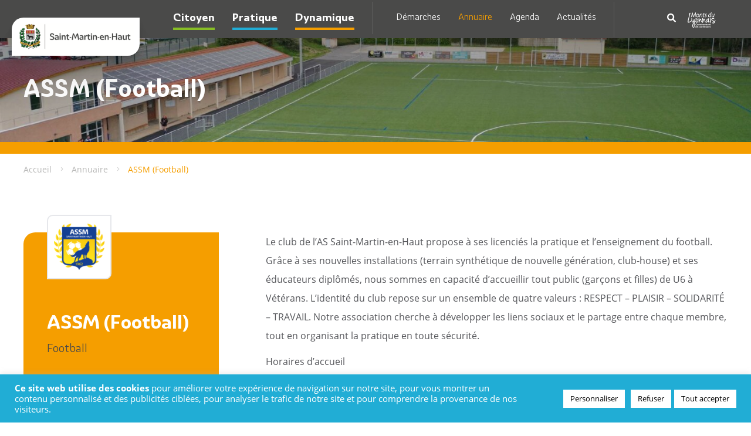

--- FILE ---
content_type: text/html; charset=UTF-8
request_url: https://saint-martin-en-haut.fr/annuaire/assm-football/
body_size: 21238
content:

<!DOCTYPE html>
<html lang="fr-FR">
<head>
        <meta charset="UTF-8">
    <meta name="viewport" content="width=device-width, user-scalable=no, initial-scale=1, maximum-scale=1">
    <title>ASSM (Football) &#8211; Saint-Martin-en-Haut</title><link rel="preload" data-rocket-preload as="image" href="https://saint-martin-en-haut.fr/wp-content/uploads/img_1978-1440x900.jpg" fetchpriority="high">
	<style>img:is([sizes="auto" i], [sizes^="auto," i]) { contain-intrinsic-size: 3000px 1500px }</style>
	<meta name="dc.relation" content="https://saint-martin-en-haut.fr/annuaire/assm-football/">
<meta name="dc.source" content="https://saint-martin-en-haut.fr/">
<meta name="dc.language" content="fr_FR">
<meta name="robots" content="index, follow, max-snippet:-1, max-image-preview:large, max-video-preview:-1">
<link rel="canonical" href="https://saint-martin-en-haut.fr/annuaire/assm-football/">
<link rel='dns-prefetch' href='//www.google.com' />

<link rel='stylesheet' id='wp-block-library-css' href='https://saint-martin-en-haut.fr/wp-includes/css/dist/block-library/style.min.css?ver=6.8.3' type='text/css' media='all' />
<style id='classic-theme-styles-inline-css' type='text/css'>
/*! This file is auto-generated */
.wp-block-button__link{color:#fff;background-color:#32373c;border-radius:9999px;box-shadow:none;text-decoration:none;padding:calc(.667em + 2px) calc(1.333em + 2px);font-size:1.125em}.wp-block-file__button{background:#32373c;color:#fff;text-decoration:none}
</style>
<style id='wpseopress-local-business-style-inline-css' type='text/css'>
span.wp-block-wpseopress-local-business-field{margin-right:8px}

</style>
<style id='wpseopress-table-of-contents-style-inline-css' type='text/css'>
.wp-block-wpseopress-table-of-contents li.active>a{font-weight:bold}

</style>
<style id='global-styles-inline-css' type='text/css'>
:root{--wp--preset--aspect-ratio--square: 1;--wp--preset--aspect-ratio--4-3: 4/3;--wp--preset--aspect-ratio--3-4: 3/4;--wp--preset--aspect-ratio--3-2: 3/2;--wp--preset--aspect-ratio--2-3: 2/3;--wp--preset--aspect-ratio--16-9: 16/9;--wp--preset--aspect-ratio--9-16: 9/16;--wp--preset--color--black: #000000;--wp--preset--color--cyan-bluish-gray: #abb8c3;--wp--preset--color--white: #ffffff;--wp--preset--color--pale-pink: #f78da7;--wp--preset--color--vivid-red: #cf2e2e;--wp--preset--color--luminous-vivid-orange: #ff6900;--wp--preset--color--luminous-vivid-amber: #fcb900;--wp--preset--color--light-green-cyan: #7bdcb5;--wp--preset--color--vivid-green-cyan: #00d084;--wp--preset--color--pale-cyan-blue: #8ed1fc;--wp--preset--color--vivid-cyan-blue: #0693e3;--wp--preset--color--vivid-purple: #9b51e0;--wp--preset--gradient--vivid-cyan-blue-to-vivid-purple: linear-gradient(135deg,rgba(6,147,227,1) 0%,rgb(155,81,224) 100%);--wp--preset--gradient--light-green-cyan-to-vivid-green-cyan: linear-gradient(135deg,rgb(122,220,180) 0%,rgb(0,208,130) 100%);--wp--preset--gradient--luminous-vivid-amber-to-luminous-vivid-orange: linear-gradient(135deg,rgba(252,185,0,1) 0%,rgba(255,105,0,1) 100%);--wp--preset--gradient--luminous-vivid-orange-to-vivid-red: linear-gradient(135deg,rgba(255,105,0,1) 0%,rgb(207,46,46) 100%);--wp--preset--gradient--very-light-gray-to-cyan-bluish-gray: linear-gradient(135deg,rgb(238,238,238) 0%,rgb(169,184,195) 100%);--wp--preset--gradient--cool-to-warm-spectrum: linear-gradient(135deg,rgb(74,234,220) 0%,rgb(151,120,209) 20%,rgb(207,42,186) 40%,rgb(238,44,130) 60%,rgb(251,105,98) 80%,rgb(254,248,76) 100%);--wp--preset--gradient--blush-light-purple: linear-gradient(135deg,rgb(255,206,236) 0%,rgb(152,150,240) 100%);--wp--preset--gradient--blush-bordeaux: linear-gradient(135deg,rgb(254,205,165) 0%,rgb(254,45,45) 50%,rgb(107,0,62) 100%);--wp--preset--gradient--luminous-dusk: linear-gradient(135deg,rgb(255,203,112) 0%,rgb(199,81,192) 50%,rgb(65,88,208) 100%);--wp--preset--gradient--pale-ocean: linear-gradient(135deg,rgb(255,245,203) 0%,rgb(182,227,212) 50%,rgb(51,167,181) 100%);--wp--preset--gradient--electric-grass: linear-gradient(135deg,rgb(202,248,128) 0%,rgb(113,206,126) 100%);--wp--preset--gradient--midnight: linear-gradient(135deg,rgb(2,3,129) 0%,rgb(40,116,252) 100%);--wp--preset--font-size--small: 13px;--wp--preset--font-size--medium: 20px;--wp--preset--font-size--large: 36px;--wp--preset--font-size--x-large: 42px;--wp--preset--spacing--20: 0.44rem;--wp--preset--spacing--30: 0.67rem;--wp--preset--spacing--40: 1rem;--wp--preset--spacing--50: 1.5rem;--wp--preset--spacing--60: 2.25rem;--wp--preset--spacing--70: 3.38rem;--wp--preset--spacing--80: 5.06rem;--wp--preset--shadow--natural: 6px 6px 9px rgba(0, 0, 0, 0.2);--wp--preset--shadow--deep: 12px 12px 50px rgba(0, 0, 0, 0.4);--wp--preset--shadow--sharp: 6px 6px 0px rgba(0, 0, 0, 0.2);--wp--preset--shadow--outlined: 6px 6px 0px -3px rgba(255, 255, 255, 1), 6px 6px rgba(0, 0, 0, 1);--wp--preset--shadow--crisp: 6px 6px 0px rgba(0, 0, 0, 1);}:where(.is-layout-flex){gap: 0.5em;}:where(.is-layout-grid){gap: 0.5em;}body .is-layout-flex{display: flex;}.is-layout-flex{flex-wrap: wrap;align-items: center;}.is-layout-flex > :is(*, div){margin: 0;}body .is-layout-grid{display: grid;}.is-layout-grid > :is(*, div){margin: 0;}:where(.wp-block-columns.is-layout-flex){gap: 2em;}:where(.wp-block-columns.is-layout-grid){gap: 2em;}:where(.wp-block-post-template.is-layout-flex){gap: 1.25em;}:where(.wp-block-post-template.is-layout-grid){gap: 1.25em;}.has-black-color{color: var(--wp--preset--color--black) !important;}.has-cyan-bluish-gray-color{color: var(--wp--preset--color--cyan-bluish-gray) !important;}.has-white-color{color: var(--wp--preset--color--white) !important;}.has-pale-pink-color{color: var(--wp--preset--color--pale-pink) !important;}.has-vivid-red-color{color: var(--wp--preset--color--vivid-red) !important;}.has-luminous-vivid-orange-color{color: var(--wp--preset--color--luminous-vivid-orange) !important;}.has-luminous-vivid-amber-color{color: var(--wp--preset--color--luminous-vivid-amber) !important;}.has-light-green-cyan-color{color: var(--wp--preset--color--light-green-cyan) !important;}.has-vivid-green-cyan-color{color: var(--wp--preset--color--vivid-green-cyan) !important;}.has-pale-cyan-blue-color{color: var(--wp--preset--color--pale-cyan-blue) !important;}.has-vivid-cyan-blue-color{color: var(--wp--preset--color--vivid-cyan-blue) !important;}.has-vivid-purple-color{color: var(--wp--preset--color--vivid-purple) !important;}.has-black-background-color{background-color: var(--wp--preset--color--black) !important;}.has-cyan-bluish-gray-background-color{background-color: var(--wp--preset--color--cyan-bluish-gray) !important;}.has-white-background-color{background-color: var(--wp--preset--color--white) !important;}.has-pale-pink-background-color{background-color: var(--wp--preset--color--pale-pink) !important;}.has-vivid-red-background-color{background-color: var(--wp--preset--color--vivid-red) !important;}.has-luminous-vivid-orange-background-color{background-color: var(--wp--preset--color--luminous-vivid-orange) !important;}.has-luminous-vivid-amber-background-color{background-color: var(--wp--preset--color--luminous-vivid-amber) !important;}.has-light-green-cyan-background-color{background-color: var(--wp--preset--color--light-green-cyan) !important;}.has-vivid-green-cyan-background-color{background-color: var(--wp--preset--color--vivid-green-cyan) !important;}.has-pale-cyan-blue-background-color{background-color: var(--wp--preset--color--pale-cyan-blue) !important;}.has-vivid-cyan-blue-background-color{background-color: var(--wp--preset--color--vivid-cyan-blue) !important;}.has-vivid-purple-background-color{background-color: var(--wp--preset--color--vivid-purple) !important;}.has-black-border-color{border-color: var(--wp--preset--color--black) !important;}.has-cyan-bluish-gray-border-color{border-color: var(--wp--preset--color--cyan-bluish-gray) !important;}.has-white-border-color{border-color: var(--wp--preset--color--white) !important;}.has-pale-pink-border-color{border-color: var(--wp--preset--color--pale-pink) !important;}.has-vivid-red-border-color{border-color: var(--wp--preset--color--vivid-red) !important;}.has-luminous-vivid-orange-border-color{border-color: var(--wp--preset--color--luminous-vivid-orange) !important;}.has-luminous-vivid-amber-border-color{border-color: var(--wp--preset--color--luminous-vivid-amber) !important;}.has-light-green-cyan-border-color{border-color: var(--wp--preset--color--light-green-cyan) !important;}.has-vivid-green-cyan-border-color{border-color: var(--wp--preset--color--vivid-green-cyan) !important;}.has-pale-cyan-blue-border-color{border-color: var(--wp--preset--color--pale-cyan-blue) !important;}.has-vivid-cyan-blue-border-color{border-color: var(--wp--preset--color--vivid-cyan-blue) !important;}.has-vivid-purple-border-color{border-color: var(--wp--preset--color--vivid-purple) !important;}.has-vivid-cyan-blue-to-vivid-purple-gradient-background{background: var(--wp--preset--gradient--vivid-cyan-blue-to-vivid-purple) !important;}.has-light-green-cyan-to-vivid-green-cyan-gradient-background{background: var(--wp--preset--gradient--light-green-cyan-to-vivid-green-cyan) !important;}.has-luminous-vivid-amber-to-luminous-vivid-orange-gradient-background{background: var(--wp--preset--gradient--luminous-vivid-amber-to-luminous-vivid-orange) !important;}.has-luminous-vivid-orange-to-vivid-red-gradient-background{background: var(--wp--preset--gradient--luminous-vivid-orange-to-vivid-red) !important;}.has-very-light-gray-to-cyan-bluish-gray-gradient-background{background: var(--wp--preset--gradient--very-light-gray-to-cyan-bluish-gray) !important;}.has-cool-to-warm-spectrum-gradient-background{background: var(--wp--preset--gradient--cool-to-warm-spectrum) !important;}.has-blush-light-purple-gradient-background{background: var(--wp--preset--gradient--blush-light-purple) !important;}.has-blush-bordeaux-gradient-background{background: var(--wp--preset--gradient--blush-bordeaux) !important;}.has-luminous-dusk-gradient-background{background: var(--wp--preset--gradient--luminous-dusk) !important;}.has-pale-ocean-gradient-background{background: var(--wp--preset--gradient--pale-ocean) !important;}.has-electric-grass-gradient-background{background: var(--wp--preset--gradient--electric-grass) !important;}.has-midnight-gradient-background{background: var(--wp--preset--gradient--midnight) !important;}.has-small-font-size{font-size: var(--wp--preset--font-size--small) !important;}.has-medium-font-size{font-size: var(--wp--preset--font-size--medium) !important;}.has-large-font-size{font-size: var(--wp--preset--font-size--large) !important;}.has-x-large-font-size{font-size: var(--wp--preset--font-size--x-large) !important;}
:where(.wp-block-post-template.is-layout-flex){gap: 1.25em;}:where(.wp-block-post-template.is-layout-grid){gap: 1.25em;}
:where(.wp-block-columns.is-layout-flex){gap: 2em;}:where(.wp-block-columns.is-layout-grid){gap: 2em;}
:root :where(.wp-block-pullquote){font-size: 1.5em;line-height: 1.6;}
</style>
<link data-minify="1" rel='stylesheet' id='cookie-law-info-css' href='https://saint-martin-en-haut.fr/wp-content/cache/min/1/wp-content/plugins/cookie-law-info/legacy/public/css/cookie-law-info-public.css?ver=1765385077' type='text/css' media='all' />
<link data-minify="1" rel='stylesheet' id='cookie-law-info-gdpr-css' href='https://saint-martin-en-haut.fr/wp-content/cache/min/1/wp-content/plugins/cookie-law-info/legacy/public/css/cookie-law-info-gdpr.css?ver=1765385077' type='text/css' media='all' />
<link data-minify="1" rel='stylesheet' id='hh-styles-css' href='https://saint-martin-en-haut.fr/wp-content/cache/background-css/1/saint-martin-en-haut.fr/wp-content/cache/min/1/wp-content/themes/hh/dist/min.css?ver=1765385077&wpr_t=1769022995' type='text/css' media='all' />
<style id='rocket-lazyload-inline-css' type='text/css'>
.rll-youtube-player{position:relative;padding-bottom:56.23%;height:0;overflow:hidden;max-width:100%;}.rll-youtube-player:focus-within{outline: 2px solid currentColor;outline-offset: 5px;}.rll-youtube-player iframe{position:absolute;top:0;left:0;width:100%;height:100%;z-index:100;background:0 0}.rll-youtube-player img{bottom:0;display:block;left:0;margin:auto;max-width:100%;width:100%;position:absolute;right:0;top:0;border:none;height:auto;-webkit-transition:.4s all;-moz-transition:.4s all;transition:.4s all}.rll-youtube-player img:hover{-webkit-filter:brightness(75%)}.rll-youtube-player .play{height:100%;width:100%;left:0;top:0;position:absolute;background:var(--wpr-bg-71a93b4d-9eb1-4d2c-a1da-99b94acd629d) no-repeat center;background-color: transparent !important;cursor:pointer;border:none;}
</style>
<script type="text/javascript" src="https://saint-martin-en-haut.fr/wp-includes/js/jquery/jquery.min.js?ver=3.7.1" id="jquery-core-js"></script>
<script type="text/javascript" src="https://saint-martin-en-haut.fr/wp-includes/js/jquery/jquery-migrate.min.js?ver=3.4.1" id="jquery-migrate-js"></script>
<script type="text/javascript" id="cookie-law-info-js-extra">
/* <![CDATA[ */
var Cli_Data = {"nn_cookie_ids":[],"cookielist":[],"non_necessary_cookies":[],"ccpaEnabled":"","ccpaRegionBased":"","ccpaBarEnabled":"","strictlyEnabled":["necessary","obligatoire"],"ccpaType":"gdpr","js_blocking":"1","custom_integration":"","triggerDomRefresh":"","secure_cookies":""};
var cli_cookiebar_settings = {"animate_speed_hide":"500","animate_speed_show":"500","background":"#21add5","border":"#b1a6a6c2","border_on":"","button_1_button_colour":"#000000","button_1_button_hover":"#000000","button_1_link_colour":"#ffffff","button_1_as_button":"1","button_1_new_win":"","button_2_button_colour":"#333","button_2_button_hover":"#292929","button_2_link_colour":"#444","button_2_as_button":"","button_2_hidebar":"","button_3_button_colour":"#ffffff","button_3_button_hover":"#cccccc","button_3_link_colour":"#000000","button_3_as_button":"1","button_3_new_win":"","button_4_button_colour":"#ffffff","button_4_button_hover":"#cccccc","button_4_link_colour":"#000000","button_4_as_button":"1","button_7_button_colour":"#ffffff","button_7_button_hover":"#cccccc","button_7_link_colour":"#000000","button_7_as_button":"1","button_7_new_win":"","font_family":"inherit","header_fix":"","notify_animate_hide":"1","notify_animate_show":"","notify_div_id":"#cookie-law-info-bar","notify_position_horizontal":"right","notify_position_vertical":"bottom","scroll_close":"","scroll_close_reload":"","accept_close_reload":"","reject_close_reload":"","showagain_tab":"","showagain_background":"#fff","showagain_border":"#000","showagain_div_id":"#cookie-law-info-again","showagain_x_position":"100px","text":"#ffffff","show_once_yn":"","show_once":"10000","logging_on":"","as_popup":"","popup_overlay":"1","bar_heading_text":"","cookie_bar_as":"banner","popup_showagain_position":"bottom-right","widget_position":"left"};
var log_object = {"ajax_url":"https:\/\/saint-martin-en-haut.fr\/wp-admin\/admin-ajax.php"};
/* ]]> */
</script>
<script data-minify="1" type="text/javascript" src="https://saint-martin-en-haut.fr/wp-content/cache/min/1/wp-content/plugins/cookie-law-info/legacy/public/js/cookie-law-info-public.js?ver=1765385077" id="cookie-law-info-js"></script>
<link rel="https://api.w.org/" href="https://saint-martin-en-haut.fr/wp-json/" /><link rel='shortlink' href='https://saint-martin-en-haut.fr/?p=3375' />
<link rel="alternate" title="oEmbed (JSON)" type="application/json+oembed" href="https://saint-martin-en-haut.fr/wp-json/oembed/1.0/embed?url=https%3A%2F%2Fsaint-martin-en-haut.fr%2Fannuaire%2Fassm-football%2F" />
<link rel="alternate" title="oEmbed (XML)" type="text/xml+oembed" href="https://saint-martin-en-haut.fr/wp-json/oembed/1.0/embed?url=https%3A%2F%2Fsaint-martin-en-haut.fr%2Fannuaire%2Fassm-football%2F&#038;format=xml" />
<style>.breadcrumb {list-style:none;margin:0;padding-inline-start:0;}.breadcrumb li {margin:0;display:inline-block;position:relative;}.breadcrumb li::after{content:' - ';margin-left:5px;margin-right:5px;}.breadcrumb li:last-child::after{display:none}</style>
<script async src='https://www.googletagmanager.com/gtag/js?id=G-C763EFQR88'></script><script>
window.dataLayer = window.dataLayer || [];
function gtag(){dataLayer.push(arguments);}gtag('js', new Date());

 gtag('config', 'G-C763EFQR88' , {});

</script>
<noscript><style id="rocket-lazyload-nojs-css">.rll-youtube-player, [data-lazy-src]{display:none !important;}</style></noscript>    <link rel="icon" href="/favicon.ico"/>
    <link rel="icon" type="image/png" href="/favicon.png"/>
    <script>
        (function (h, o, t, j, a, r) {
            h.hj = h.hj || function () {
                (h.hj.q = h.hj.q || []).push(arguments)
            };
            h._hjSettings = {hjid: 2584384, hjsv: 6};
            a = o.getElementsByTagName('head')[0];
            r = o.createElement('script');
            r.async = 1;
            r.src = t + h._hjSettings.hjid + j + h._hjSettings.hjsv;
            a.appendChild(r);
        })(window, document, 'https://static.hotjar.com/c/hotjar-', '.js?sv=');
    </script>

<style id="wpr-lazyload-bg-container"></style><style id="wpr-lazyload-bg-exclusion"></style>
<noscript>
<style id="wpr-lazyload-bg-nostyle">nav.main ul#menu-principal>li>a i.hh-contact{--wpr-bg-46feb2ec-ff96-4306-9153-255ba80440eb: url('https://saint-martin-en-haut.fr/wp-content/themes/hh/src/img/contact.svg');}nav.icons>ul>li a i.hh-contact,nav.topbar>ul>li a i.hh-contact{--wpr-bg-02c4021b-9aa9-424c-89ef-ed316b29f1ee: url('https://saint-martin-en-haut.fr/wp-content/themes/hh/src/img/contact.svg');}nav.mobile>div>ul>li>a i.hh-contact{--wpr-bg-27543ea7-5020-4969-99f2-241f1611e545: url('https://saint-martin-en-haut.fr/wp-content/themes/hh/src/img/contact.svg');}.seopress-user-consent:before{--wpr-bg-9ab6b883-758c-4c2f-b25a-55627f5b415c: url('https://saint-martin-en-haut.fr/wp-content/themes/hh/src/img/icn-cookie.svg');}#footer{--wpr-bg-77a9d766-4326-40e6-8097-1ab018911af0: url('https://saint-martin-en-haut.fr/wp-content/themes/hh/src/img/feuilles-footer.svg');}.archive_annuaire .sidebar .sidebar_content .encart{--wpr-bg-6b101ad2-ba21-4da7-9692-0f032887a878: url('https://saint-martin-en-haut.fr/wp-content/themes/hh/src/img/blason.svg');}body.home .bloc_hdp:after,body.home .bloc_hdp:before{--wpr-bg-8557875f-6530-4b37-b6eb-3971a20d359c: url('https://saint-martin-en-haut.fr/wp-content/themes/hh/src/img/feuille-gauche.svg');}body.home .bloc_hdp:after{--wpr-bg-5d651c18-5509-4ec3-8b96-471dd3aac4f5: url('https://saint-martin-en-haut.fr/wp-content/themes/hh/src/img/feuille-droite.svg');}.bloc_recherche{--wpr-bg-faf11eeb-f62a-4833-b54f-e18030d9d4f9: url('https://saint-martin-en-haut.fr/wp-content/themes/hh/src/img/stmartin.webp');}.bloc_contact .fond.custom{--wpr-bg-dd0469d7-db28-496c-96e5-fb07515e1678: url('https://saint-martin-en-haut.fr/wp-content/themes/hh/src/img/blason.svg');}.bloc_contact .fond.custom{--wpr-bg-0dda7cc4-0148-4f4a-acff-4e86ee262f24: url('https://saint-martin-en-haut.fr/wp-content/themes/hh/src/img/blason.svg');}.bloc_contact .fond.annuaire{--wpr-bg-1713a7fa-c0c9-472e-b47f-d197edb5af92: url('https://saint-martin-en-haut.fr/wp-content/themes/hh/src/img/feuilles-footer.svg');}.bloc_contact .fond.annuaire{--wpr-bg-817d94a8-d395-47d2-826e-c23ca2f9aee1: url('https://saint-martin-en-haut.fr/wp-content/themes/hh/src/img/feuilles-footer.svg');}table.cookielawinfo-winter tbody td,table.cookielawinfo-winter tbody th{--wpr-bg-67fe7b73-fa48-4cd2-a613-6a32bc37b062: url('https://saint-martin-en-haut.fr/wp-content/plugins/cookie-law-info/legacy/images/td_back.gif');}.rll-youtube-player .play{--wpr-bg-71a93b4d-9eb1-4d2c-a1da-99b94acd629d: url('https://saint-martin-en-haut.fr/wp-content/plugins/wp-rocket/assets/img/youtube.png');}</style>
</noscript>
<script type="application/javascript">const rocket_pairs = [{"selector":"nav.main ul#menu-principal>li>a i.hh-contact","style":"nav.main ul#menu-principal>li>a i.hh-contact{--wpr-bg-46feb2ec-ff96-4306-9153-255ba80440eb: url('https:\/\/saint-martin-en-haut.fr\/wp-content\/themes\/hh\/src\/img\/contact.svg');}","hash":"46feb2ec-ff96-4306-9153-255ba80440eb","url":"https:\/\/saint-martin-en-haut.fr\/wp-content\/themes\/hh\/src\/img\/contact.svg"},{"selector":"nav.icons>ul>li a i.hh-contact,nav.topbar>ul>li a i.hh-contact","style":"nav.icons>ul>li a i.hh-contact,nav.topbar>ul>li a i.hh-contact{--wpr-bg-02c4021b-9aa9-424c-89ef-ed316b29f1ee: url('https:\/\/saint-martin-en-haut.fr\/wp-content\/themes\/hh\/src\/img\/contact.svg');}","hash":"02c4021b-9aa9-424c-89ef-ed316b29f1ee","url":"https:\/\/saint-martin-en-haut.fr\/wp-content\/themes\/hh\/src\/img\/contact.svg"},{"selector":"nav.mobile>div>ul>li>a i.hh-contact","style":"nav.mobile>div>ul>li>a i.hh-contact{--wpr-bg-27543ea7-5020-4969-99f2-241f1611e545: url('https:\/\/saint-martin-en-haut.fr\/wp-content\/themes\/hh\/src\/img\/contact.svg');}","hash":"27543ea7-5020-4969-99f2-241f1611e545","url":"https:\/\/saint-martin-en-haut.fr\/wp-content\/themes\/hh\/src\/img\/contact.svg"},{"selector":".seopress-user-consent","style":".seopress-user-consent:before{--wpr-bg-9ab6b883-758c-4c2f-b25a-55627f5b415c: url('https:\/\/saint-martin-en-haut.fr\/wp-content\/themes\/hh\/src\/img\/icn-cookie.svg');}","hash":"9ab6b883-758c-4c2f-b25a-55627f5b415c","url":"https:\/\/saint-martin-en-haut.fr\/wp-content\/themes\/hh\/src\/img\/icn-cookie.svg"},{"selector":"#footer","style":"#footer{--wpr-bg-77a9d766-4326-40e6-8097-1ab018911af0: url('https:\/\/saint-martin-en-haut.fr\/wp-content\/themes\/hh\/src\/img\/feuilles-footer.svg');}","hash":"77a9d766-4326-40e6-8097-1ab018911af0","url":"https:\/\/saint-martin-en-haut.fr\/wp-content\/themes\/hh\/src\/img\/feuilles-footer.svg"},{"selector":".archive_annuaire .sidebar .sidebar_content .encart","style":".archive_annuaire .sidebar .sidebar_content .encart{--wpr-bg-6b101ad2-ba21-4da7-9692-0f032887a878: url('https:\/\/saint-martin-en-haut.fr\/wp-content\/themes\/hh\/src\/img\/blason.svg');}","hash":"6b101ad2-ba21-4da7-9692-0f032887a878","url":"https:\/\/saint-martin-en-haut.fr\/wp-content\/themes\/hh\/src\/img\/blason.svg"},{"selector":"body.home .bloc_hdp","style":"body.home .bloc_hdp:after,body.home .bloc_hdp:before{--wpr-bg-8557875f-6530-4b37-b6eb-3971a20d359c: url('https:\/\/saint-martin-en-haut.fr\/wp-content\/themes\/hh\/src\/img\/feuille-gauche.svg');}","hash":"8557875f-6530-4b37-b6eb-3971a20d359c","url":"https:\/\/saint-martin-en-haut.fr\/wp-content\/themes\/hh\/src\/img\/feuille-gauche.svg"},{"selector":"body.home .bloc_hdp","style":"body.home .bloc_hdp:after{--wpr-bg-5d651c18-5509-4ec3-8b96-471dd3aac4f5: url('https:\/\/saint-martin-en-haut.fr\/wp-content\/themes\/hh\/src\/img\/feuille-droite.svg');}","hash":"5d651c18-5509-4ec3-8b96-471dd3aac4f5","url":"https:\/\/saint-martin-en-haut.fr\/wp-content\/themes\/hh\/src\/img\/feuille-droite.svg"},{"selector":".bloc_recherche","style":".bloc_recherche{--wpr-bg-faf11eeb-f62a-4833-b54f-e18030d9d4f9: url('https:\/\/saint-martin-en-haut.fr\/wp-content\/themes\/hh\/src\/img\/stmartin.webp');}","hash":"faf11eeb-f62a-4833-b54f-e18030d9d4f9","url":"https:\/\/saint-martin-en-haut.fr\/wp-content\/themes\/hh\/src\/img\/stmartin.webp"},{"selector":".bloc_contact .fond.custom","style":".bloc_contact .fond.custom{--wpr-bg-dd0469d7-db28-496c-96e5-fb07515e1678: url('https:\/\/saint-martin-en-haut.fr\/wp-content\/themes\/hh\/src\/img\/blason.svg');}","hash":"dd0469d7-db28-496c-96e5-fb07515e1678","url":"https:\/\/saint-martin-en-haut.fr\/wp-content\/themes\/hh\/src\/img\/blason.svg"},{"selector":".bloc_contact .fond.custom","style":".bloc_contact .fond.custom{--wpr-bg-0dda7cc4-0148-4f4a-acff-4e86ee262f24: url('https:\/\/saint-martin-en-haut.fr\/wp-content\/themes\/hh\/src\/img\/blason.svg');}","hash":"0dda7cc4-0148-4f4a-acff-4e86ee262f24","url":"https:\/\/saint-martin-en-haut.fr\/wp-content\/themes\/hh\/src\/img\/blason.svg"},{"selector":".bloc_contact .fond.annuaire","style":".bloc_contact .fond.annuaire{--wpr-bg-1713a7fa-c0c9-472e-b47f-d197edb5af92: url('https:\/\/saint-martin-en-haut.fr\/wp-content\/themes\/hh\/src\/img\/feuilles-footer.svg');}","hash":"1713a7fa-c0c9-472e-b47f-d197edb5af92","url":"https:\/\/saint-martin-en-haut.fr\/wp-content\/themes\/hh\/src\/img\/feuilles-footer.svg"},{"selector":".bloc_contact .fond.annuaire","style":".bloc_contact .fond.annuaire{--wpr-bg-817d94a8-d395-47d2-826e-c23ca2f9aee1: url('https:\/\/saint-martin-en-haut.fr\/wp-content\/themes\/hh\/src\/img\/feuilles-footer.svg');}","hash":"817d94a8-d395-47d2-826e-c23ca2f9aee1","url":"https:\/\/saint-martin-en-haut.fr\/wp-content\/themes\/hh\/src\/img\/feuilles-footer.svg"},{"selector":"table.cookielawinfo-winter tbody td,table.cookielawinfo-winter tbody th","style":"table.cookielawinfo-winter tbody td,table.cookielawinfo-winter tbody th{--wpr-bg-67fe7b73-fa48-4cd2-a613-6a32bc37b062: url('https:\/\/saint-martin-en-haut.fr\/wp-content\/plugins\/cookie-law-info\/legacy\/images\/td_back.gif');}","hash":"67fe7b73-fa48-4cd2-a613-6a32bc37b062","url":"https:\/\/saint-martin-en-haut.fr\/wp-content\/plugins\/cookie-law-info\/legacy\/images\/td_back.gif"},{"selector":".rll-youtube-player .play","style":".rll-youtube-player .play{--wpr-bg-71a93b4d-9eb1-4d2c-a1da-99b94acd629d: url('https:\/\/saint-martin-en-haut.fr\/wp-content\/plugins\/wp-rocket\/assets\/img\/youtube.png');}","hash":"71a93b4d-9eb1-4d2c-a1da-99b94acd629d","url":"https:\/\/saint-martin-en-haut.fr\/wp-content\/plugins\/wp-rocket\/assets\/img\/youtube.png"}]; const rocket_excluded_pairs = [];</script><meta name="generator" content="WP Rocket 3.18.3" data-wpr-features="wpr_lazyload_css_bg_img wpr_minify_js wpr_lazyload_images wpr_lazyload_iframes wpr_oci wpr_image_dimensions wpr_minify_css wpr_preload_links wpr_desktop" /></head>

<body class="wp-singular annuaire-template-default single single-annuaire postid-3375 wp-theme-hh orange" itemscope itemtype="http://schema.org/WebPage">
<!-- HEADER -->
<header  id="header" role="banner" itemscope itemtype="http://schema.org/WPHeader">
    <div  class="container">
                    <a id="logo" href="https://saint-martin-en-haut.fr/" title="Saint-Martin-en-Haut"
               itemprop="headline">
                <img width="333" height="76" src="https://saint-martin-en-haut.fr/wp-content/uploads/logo-smeh-paysage-couleur-cmjn-300dpi.png" alt="Saint-Martin-en-Haut"/>
            </a>
        
        <div class="navigations">

                            <nav class="main" role="navigation" itemscope itemtype="http://schema.org/SiteNavigationElement">
                    <ul id="menu-principal" class="menu unstyled txtright"><li id="menu-item-288" class="vert menu-item menu-item-type-post_type menu-item-object-page menu-item-has-children menu-item-288 "><a href="https://saint-martin-en-haut.fr/citoyen/">Citoyen</a>
<ul class="sub-menu">
	<li id="menu-item-717" class="menu-item menu-item-type-post_type menu-item-object-page menu-item-has-children menu-item-717 "><a href="https://saint-martin-en-haut.fr/citoyen/la-mairie/">La Mairie</a>
	<ul class="sub-menu">
		<li id="menu-item-718" class="menu-item menu-item-type-post_type menu-item-object-page menu-item-718 "><a href="https://saint-martin-en-haut.fr/citoyen/la-mairie/le-maire/">Le maire</a></li>
		<li id="menu-item-719" class="menu-item menu-item-type-post_type menu-item-object-page menu-item-719 "><a href="https://saint-martin-en-haut.fr/citoyen/la-mairie/les-elus-municipaux/">Les élus municipaux</a></li>
		<li id="menu-item-721" class="menu-item menu-item-type-post_type menu-item-object-page menu-item-721 "><a href="https://saint-martin-en-haut.fr/citoyen/la-mairie/les-conseils-municipaux/">Les conseils municipaux</a></li>
		<li id="menu-item-722" class="menu-item menu-item-type-post_type menu-item-object-page menu-item-722 "><a href="https://saint-martin-en-haut.fr/citoyen/la-mairie/le-conseil-municipal-denfants/">Le conseil municipal d’enfants</a></li>
		<li id="menu-item-720" class="menu-item menu-item-type-post_type menu-item-object-page menu-item-720 "><a href="https://saint-martin-en-haut.fr/citoyen/la-mairie/les-services-municipaux/">Les services municipaux</a></li>
		<li id="menu-item-723" class="menu-item menu-item-type-post_type menu-item-object-page menu-item-723 "><a href="https://saint-martin-en-haut.fr/citoyen/la-mairie/le-bulletin-municipal/">Le bulletin municipal</a></li>
		<li id="menu-item-6638" class="menu-item menu-item-type-post_type menu-item-object-page menu-item-6638 "><a href="https://saint-martin-en-haut.fr/citoyen/la-mairie/les-anciens-maires-de-la-commune/">Les anciens maires de la commune</a></li>
		<li id="menu-item-725" class="menu-item menu-item-type-post_type menu-item-object-page menu-item-725 "><a href="https://saint-martin-en-haut.fr/citoyen/la-mairie/les-archives/">Les archives</a></li>
	</ul>
</li>
	<li id="menu-item-726" class="menu-item menu-item-type-post_type menu-item-object-page menu-item-has-children menu-item-726 "><a href="https://saint-martin-en-haut.fr/citoyen/lurbanisme/">L’urbanisme</a>
	<ul class="sub-menu">
		<li id="menu-item-727" class="menu-item menu-item-type-post_type menu-item-object-page menu-item-727 "><a href="https://saint-martin-en-haut.fr/citoyen/lurbanisme/les-demarches-durbanisme/">Les démarches d’urbanisme</a></li>
		<li id="menu-item-728" class="menu-item menu-item-type-post_type menu-item-object-page menu-item-728 "><a href="https://saint-martin-en-haut.fr/citoyen/lurbanisme/le-plan-local-durbanisme/">Le Plan Local d’Urbanisme</a></li>
		<li id="menu-item-729" class="menu-item menu-item-type-post_type menu-item-object-page menu-item-729 "><a href="https://saint-martin-en-haut.fr/citoyen/lurbanisme/les-consultations-parcellaires/">Les consultations parcellaires</a></li>
		<li id="menu-item-765" class="menu-item menu-item-type-post_type menu-item-object-page menu-item-765 "><a href="https://saint-martin-en-haut.fr/citoyen/lurbanisme/la-voirie/">La voirie</a></li>
		<li id="menu-item-766" class="menu-item menu-item-type-post_type menu-item-object-page menu-item-766 "><a href="https://saint-martin-en-haut.fr/citoyen/lurbanisme/la-distribution-des-eaux/">La distribution des eaux</a></li>
		<li id="menu-item-767" class="menu-item menu-item-type-post_type menu-item-object-page menu-item-767 "><a href="https://saint-martin-en-haut.fr/citoyen/lurbanisme/lassainissement/">L’assainissement</a></li>
	</ul>
</li>
	<li id="menu-item-730" class="menu-item menu-item-type-post_type menu-item-object-page menu-item-has-children menu-item-730 "><a href="https://saint-martin-en-haut.fr/citoyen/la-vie-de-la-municipalite/">La vie de la municipalité</a>
	<ul class="sub-menu">
		<li id="menu-item-731" class="menu-item menu-item-type-post_type menu-item-object-page menu-item-731 "><a href="https://saint-martin-en-haut.fr/citoyen/la-vie-de-la-municipalite/les-marches-publics/">Les marchés publics</a></li>
		<li id="menu-item-732" class="menu-item menu-item-type-post_type menu-item-object-page menu-item-732 "><a href="https://saint-martin-en-haut.fr/citoyen/la-vie-de-la-municipalite/les-finances-communales/">Les finances communales</a></li>
		<li id="menu-item-734" class="menu-item menu-item-type-post_type menu-item-object-page menu-item-734 "><a href="https://saint-martin-en-haut.fr/citoyen/la-vie-de-la-municipalite/les-offres-demploi/">Les offres d’emploi</a></li>
		<li id="menu-item-735" class="menu-item menu-item-type-post_type menu-item-object-page menu-item-735 "><a href="https://saint-martin-en-haut.fr/citoyen/la-vie-de-la-municipalite/laffichage-public/">L’affichage public</a></li>
		<li id="menu-item-10178" class="menu-item menu-item-type-post_type menu-item-object-page menu-item-10178 "><a href="https://saint-martin-en-haut.fr/citoyen/la-vie-de-la-municipalite/affichage-legal/">L’Affichage légal</a></li>
		<li id="menu-item-6431" class="menu-item menu-item-type-post_type menu-item-object-page menu-item-6431 "><a href="https://saint-martin-en-haut.fr/citoyen/la-vie-de-la-municipalite/dicrim/">DICRIM</a></li>
		<li id="menu-item-7639" class="menu-item menu-item-type-post_type menu-item-object-page menu-item-7639 "><a href="https://saint-martin-en-haut.fr/citoyen/la-vie-de-la-municipalite/les-grands-projets/">Les Grands Projets</a></li>
		<li id="menu-item-8657" class="menu-item menu-item-type-post_type menu-item-object-page menu-item-8657 "><a href="https://saint-martin-en-haut.fr/citoyen/la-vie-de-la-municipalite/reportages-videos/">Reportages vidéos</a></li>
	</ul>
</li>
	<li id="menu-item-736" class="menu-item menu-item-type-post_type menu-item-object-page menu-item-has-children menu-item-736 "><a href="https://saint-martin-en-haut.fr/citoyen/letat-civil/">L’état civil</a>
	<ul class="sub-menu">
		<li id="menu-item-737" class="menu-item menu-item-type-post_type menu-item-object-page menu-item-737 "><a href="https://saint-martin-en-haut.fr/citoyen/letat-civil/les-naissances/">Les naissances</a></li>
		<li id="menu-item-738" class="menu-item menu-item-type-post_type menu-item-object-page menu-item-738 "><a href="https://saint-martin-en-haut.fr/citoyen/letat-civil/les-papiers-didentite-et-la-carte-grise/">Les papiers d’identité et la carte grise</a></li>
		<li id="menu-item-739" class="menu-item menu-item-type-post_type menu-item-object-page menu-item-739 "><a href="https://saint-martin-en-haut.fr/citoyen/letat-civil/le-recensement-et-la-liste-electorale/">Le recensement et la liste électorale</a></li>
		<li id="menu-item-740" class="menu-item menu-item-type-post_type menu-item-object-page menu-item-740 "><a href="https://saint-martin-en-haut.fr/citoyen/letat-civil/les-mariages-et-pacs/">Les mariages et PACS</a></li>
		<li id="menu-item-741" class="menu-item menu-item-type-post_type menu-item-object-page menu-item-741 "><a href="https://saint-martin-en-haut.fr/citoyen/letat-civil/la-famille/">La famille</a></li>
		<li id="menu-item-742" class="menu-item menu-item-type-post_type menu-item-object-page menu-item-742 "><a href="https://saint-martin-en-haut.fr/citoyen/letat-civil/les-deces/">Les décès</a></li>
	</ul>
</li>
	<li id="menu-item-743" class="menu-item menu-item-type-post_type menu-item-object-page menu-item-has-children menu-item-743 "><a href="https://saint-martin-en-haut.fr/citoyen/lenvironnement/">L’environnement</a>
	<ul class="sub-menu">
		<li id="menu-item-744" class="menu-item menu-item-type-post_type menu-item-object-page menu-item-744 "><a href="https://saint-martin-en-haut.fr/citoyen/lenvironnement/le-bien-vivre-ensemble/">Le bien vivre ensemble</a></li>
		<li id="menu-item-745" class="menu-item menu-item-type-post_type menu-item-object-page menu-item-745 "><a href="https://saint-martin-en-haut.fr/citoyen/lenvironnement/le-tri-selectif/">Le tri sélectif</a></li>
		<li id="menu-item-748" class="menu-item menu-item-type-post_type menu-item-object-page menu-item-748 "><a href="https://saint-martin-en-haut.fr/citoyen/lenvironnement/leau-et-les-rivieres/">L’eau et les rivières</a></li>
		<li id="menu-item-749" class="menu-item menu-item-type-post_type menu-item-object-page menu-item-749 "><a href="https://saint-martin-en-haut.fr/citoyen/lenvironnement/les-especes-nuisibles-et-invasives/">Les espèces nuisibles et invasives</a></li>
	</ul>
</li>
</ul>
</li>
<li id="menu-item-287" class="bleu menu-item menu-item-type-post_type menu-item-object-page menu-item-has-children menu-item-287 "><a href="https://saint-martin-en-haut.fr/pratique/">Pratique</a>
<ul class="sub-menu">
	<li id="menu-item-750" class="menu-item menu-item-type-post_type menu-item-object-page menu-item-has-children menu-item-750 "><a href="https://saint-martin-en-haut.fr/pratique/lenfance-la-jeunesse-et-la-famille/">L’enfance, la jeunesse et la famille</a>
	<ul class="sub-menu">
		<li id="menu-item-751" class="menu-item menu-item-type-post_type menu-item-object-page menu-item-751 "><a href="https://saint-martin-en-haut.fr/pratique/lenfance-la-jeunesse-et-la-famille/la-creche/">La crèche</a></li>
		<li id="menu-item-752" class="menu-item menu-item-type-post_type menu-item-object-page menu-item-752 "><a href="https://saint-martin-en-haut.fr/pratique/lenfance-la-jeunesse-et-la-famille/le-relais-des-assistances-maternelles/">Le relais petite enfance</a></li>
		<li id="menu-item-753" class="menu-item menu-item-type-post_type menu-item-object-page menu-item-753 "><a href="https://saint-martin-en-haut.fr/pratique/lenfance-la-jeunesse-et-la-famille/les-ecoles-et-les-colleges/">Les écoles et les collèges</a></li>
		<li id="menu-item-754" class="menu-item menu-item-type-post_type menu-item-object-page menu-item-754 "><a href="https://saint-martin-en-haut.fr/pratique/lenfance-la-jeunesse-et-la-famille/laccueil-periscolaire-et-le-centre-de-loisirs/">L’accueil périscolaire Méli-Mélo</a></li>
		<li id="menu-item-9254" class="menu-item menu-item-type-post_type menu-item-object-page menu-item-9254 "><a href="https://saint-martin-en-haut.fr/pratique/lenfance-la-jeunesse-et-la-famille/la-mjc/">La MJC</a></li>
		<li id="menu-item-755" class="menu-item menu-item-type-post_type menu-item-object-page menu-item-755 "><a href="https://saint-martin-en-haut.fr/pratique/lenfance-la-jeunesse-et-la-famille/le-restaurant-scolaire/">Le restaurant scolaire</a></li>
		<li id="menu-item-3050" class="menu-item menu-item-type-custom menu-item-object-custom menu-item-3050 "><a href="https://saint-martin-en-haut.fr/annuaire/mfr-les-charmattes-centre-de-formation-aux-metiers-de-la-mecanique/">La maison familiale des Métiers</a></li>
		<li id="menu-item-1964" class="menu-item menu-item-type-post_type menu-item-object-page menu-item-1964 "><a href="https://saint-martin-en-haut.fr/pratique/lenfance-la-jeunesse-et-la-famille/les-transports-scolaires/">Les transports scolaires</a></li>
		<li id="menu-item-756" class="menu-item menu-item-type-post_type menu-item-object-page menu-item-756 "><a href="https://saint-martin-en-haut.fr/pratique/lenfance-la-jeunesse-et-la-famille/le-projet-educatif-territorial/">Le Projet EDucatif Territorial</a></li>
	</ul>
</li>
	<li id="menu-item-772" class="menu-item menu-item-type-post_type menu-item-object-page menu-item-has-children menu-item-772 "><a href="https://saint-martin-en-haut.fr/pratique/la-sante-et-le-social/">La santé et le social</a>
	<ul class="sub-menu">
		<li id="menu-item-773" class="menu-item menu-item-type-post_type menu-item-object-page menu-item-773 "><a href="https://saint-martin-en-haut.fr/pratique/la-sante-et-le-social/les-soins-medicaux-et-paramedicaux/">Les soins médicaux et paramedicaux</a></li>
		<li id="menu-item-774" class="menu-item menu-item-type-post_type menu-item-object-page menu-item-774 "><a href="https://saint-martin-en-haut.fr/pratique/la-sante-et-le-social/laide-a-domicile/">L’aide à domicile</a></li>
		<li id="menu-item-776" class="menu-item menu-item-type-post_type menu-item-object-page menu-item-776 "><a href="https://saint-martin-en-haut.fr/pratique/la-sante-et-le-social/les-logements/">Les logements</a></li>
		<li id="menu-item-8318" class="menu-item menu-item-type-post_type menu-item-object-page menu-item-8318 "><a href="https://saint-martin-en-haut.fr/pratique/la-sante-et-le-social/les-logements-seniors/">Les logements seniors</a></li>
		<li id="menu-item-4392" class="menu-item menu-item-type-custom menu-item-object-custom menu-item-4392 "><a href="https://saint-martin-en-haut.fr/annuaire/association-apf-france-handicap/">L&rsquo;APF France handicap</a></li>
		<li id="menu-item-4393" class="menu-item menu-item-type-taxonomy menu-item-object-type-annuaire menu-item-4393 "><a href="https://saint-martin-en-haut.fr/type-annuaire/sante-et-social/">Les associations sociales</a></li>
		<li id="menu-item-9332" class="menu-item menu-item-type-post_type menu-item-object-page menu-item-9332 "><a href="https://saint-martin-en-haut.fr/defibrillateurs-pour-sauver-des-vies/">Défibrillateurs : pour sauver des vies</a></li>
	</ul>
</li>
	<li id="menu-item-758" class="menu-item menu-item-type-post_type menu-item-object-page menu-item-has-children menu-item-758 "><a href="https://saint-martin-en-haut.fr/pratique/les-services-utiles/">Les services utiles</a>
	<ul class="sub-menu">
		<li id="menu-item-759" class="menu-item menu-item-type-post_type menu-item-object-page menu-item-759 "><a href="https://saint-martin-en-haut.fr/pratique/les-services-utiles/jarrive-a-st-martin/">J’arrive à St Martin</a></li>
		<li id="menu-item-760" class="menu-item menu-item-type-post_type menu-item-object-page menu-item-760 "><a href="https://saint-martin-en-haut.fr/pratique/les-services-utiles/le-marche/">Le marché</a></li>
		<li id="menu-item-761" class="menu-item menu-item-type-post_type menu-item-object-page menu-item-761 "><a href="https://saint-martin-en-haut.fr/pratique/les-services-utiles/les-dechets/">Les déchets</a></li>
		<li id="menu-item-762" class="menu-item menu-item-type-post_type menu-item-object-page menu-item-762 "><a href="https://saint-martin-en-haut.fr/pratique/les-services-utiles/le-bureau-de-poste/">Le bureau de poste</a></li>
		<li id="menu-item-763" class="menu-item menu-item-type-post_type menu-item-object-page menu-item-763 "><a href="https://saint-martin-en-haut.fr/pratique/les-services-utiles/la-maison-de-services-au-public/">La Maison de Services au Public</a></li>
		<li id="menu-item-764" class="menu-item menu-item-type-post_type menu-item-object-page menu-item-764 "><a href="https://saint-martin-en-haut.fr/pratique/les-services-utiles/la-securite-publique/">La sécurité publique</a></li>
		<li id="menu-item-770" class="menu-item menu-item-type-post_type menu-item-object-page menu-item-770 "><a href="https://saint-martin-en-haut.fr/pratique/les-services-utiles/les-services-aux-associations/">Les services aux associations</a></li>
		<li id="menu-item-771" class="menu-item menu-item-type-post_type menu-item-object-page menu-item-771 "><a href="https://saint-martin-en-haut.fr/pratique/les-services-utiles/les-salles-et-equipements-communaux/">Les salles et équipements communaux</a></li>
		<li id="menu-item-6857" class="menu-item menu-item-type-post_type menu-item-object-page menu-item-6857 "><a href="https://saint-martin-en-haut.fr/pratique/les-services-utiles/borne-de-puisage-deau/">Borne de puisage d’eau</a></li>
	</ul>
</li>
</ul>
</li>
<li id="menu-item-286" class="orange menu-item menu-item-type-post_type menu-item-object-page menu-item-has-children menu-item-286 "><a href="https://saint-martin-en-haut.fr/dynamique/">Dynamique</a>
<ul class="sub-menu">
	<li id="menu-item-4704" class="menu-item menu-item-type-post_type menu-item-object-page menu-item-has-children menu-item-4704 "><a href="https://saint-martin-en-haut.fr/dynamique/leconomie-locale/">L’économie locale</a>
	<ul class="sub-menu">
		<li id="menu-item-2417" class="menu-item menu-item-type-taxonomy menu-item-object-type-annuaire menu-item-2417 "><a href="https://saint-martin-en-haut.fr/type-annuaire/les-commerces-et-services-de-proximite/">Commerces &amp; services</a></li>
		<li id="menu-item-2418" class="menu-item menu-item-type-taxonomy menu-item-object-type-annuaire menu-item-2418 "><a href="https://saint-martin-en-haut.fr/type-annuaire/les-entreprises-et-artisans/">Entreprises &amp; artisans</a></li>
		<li id="menu-item-2421" class="menu-item menu-item-type-taxonomy menu-item-object-type-annuaire menu-item-2421 "><a href="https://saint-martin-en-haut.fr/type-annuaire/economie-animation/">Les associations économiques</a></li>
		<li id="menu-item-5061" class="menu-item menu-item-type-post_type menu-item-object-page menu-item-5061 "><a href="https://saint-martin-en-haut.fr/dynamique/leconomie-locale/la-foire-economique-des-monts-du-lyonnais/">La Foire économique des Monts du Lyonnais</a></li>
		<li id="menu-item-7657" class="menu-item menu-item-type-post_type menu-item-object-page menu-item-7657 "><a href="https://saint-martin-en-haut.fr/lagriculture/">L’agriculture</a></li>
	</ul>
</li>
	<li id="menu-item-784" class="menu-item menu-item-type-post_type menu-item-object-page menu-item-has-children menu-item-784 "><a href="https://saint-martin-en-haut.fr/dynamique/les-activites-et-les-loisirs/">Les activités et les loisirs</a>
	<ul class="sub-menu">
		<li id="menu-item-3059" class="menu-item menu-item-type-custom menu-item-object-custom menu-item-3059 "><a href="https://saint-martin-en-haut.fr/annuaire/mediatheque-lenvol-des-mots/">La médiathèque</a></li>
		<li id="menu-item-3064" class="menu-item menu-item-type-custom menu-item-object-custom menu-item-3064 "><a href="https://saint-martin-en-haut.fr/annuaire/cinema-paradiso/">Le cinéma</a></li>
		<li id="menu-item-3066" class="menu-item menu-item-type-taxonomy menu-item-object-type-annuaire menu-item-3066 "><a href="https://saint-martin-en-haut.fr/type-annuaire/sport/">Les associations sportives</a></li>
		<li id="menu-item-4523" class="menu-item menu-item-type-taxonomy menu-item-object-type-annuaire menu-item-4523 "><a href="https://saint-martin-en-haut.fr/type-annuaire/culture/">Les associations culturelles</a></li>
		<li id="menu-item-788" class="menu-item menu-item-type-post_type menu-item-object-page menu-item-788 "><a href="https://saint-martin-en-haut.fr/dynamique/les-activites-et-les-loisirs/les-parcs-publics-et-les-aires-de-loisirs/">Les parcs publics et les aires de loisirs</a></li>
		<li id="menu-item-7531" class="menu-item menu-item-type-post_type menu-item-object-page menu-item-7531 "><a href="https://saint-martin-en-haut.fr/dynamique/les-activites-et-les-loisirs/la-peche/">La pêche</a></li>
	</ul>
</li>
	<li id="menu-item-789" class="menu-item menu-item-type-post_type menu-item-object-page menu-item-has-children menu-item-789 "><a href="https://saint-martin-en-haut.fr/dynamique/le-tourisme/">Le tourisme</a>
	<ul class="sub-menu">
		<li id="menu-item-790" class="menu-item menu-item-type-post_type menu-item-object-page menu-item-790 "><a href="https://saint-martin-en-haut.fr/dynamique/le-tourisme/venir-a-st-martin/">Venir à St Martin</a></li>
		<li id="menu-item-792" class="menu-item menu-item-type-post_type menu-item-object-page menu-item-792 "><a href="https://saint-martin-en-haut.fr/dynamique/le-tourisme/le-camping-municipal/">Le camping municipal</a></li>
		<li id="menu-item-793" class="menu-item menu-item-type-post_type menu-item-object-page menu-item-793 "><a href="https://saint-martin-en-haut.fr/dynamique/le-tourisme/le-village-nature/">Le Village Nature</a></li>
		<li id="menu-item-794" class="menu-item menu-item-type-post_type menu-item-object-page menu-item-794 "><a href="https://saint-martin-en-haut.fr/dynamique/le-tourisme/la-maison-de-pays/">La Maison de Pays</a></li>
		<li id="menu-item-4222" class="menu-item menu-item-type-custom menu-item-object-custom menu-item-4222 "><a href="https://saint-martin-en-haut.fr/annuaire/office-de-tourisme-intercommunautaire-des-monts-du-lyonnais/">L&rsquo;Office de Tourisme</a></li>
		<li id="menu-item-4537" class="menu-item menu-item-type-taxonomy menu-item-object-type-annuaire menu-item-4537 "><a href="https://saint-martin-en-haut.fr/type-annuaire/hotels-et-restaurants/">Les hébergeurs et restaurateurs</a></li>
		<li id="menu-item-4809" class="menu-item menu-item-type-post_type menu-item-object-page menu-item-4809 "><a href="https://saint-martin-en-haut.fr/dynamique/le-tourisme/le-patrimoine-de-saint-martin-en-haut/">Le patrimoine de Saint-Martin-en-Haut</a></li>
	</ul>
</li>
</ul>
</li>
<li id="menu-item-8138" class="separateur menu-item menu-item-type-post_type_archive menu-item-object-demarches menu-item-8138 "><a href="https://saint-martin-en-haut.fr/demarches/">Démarches</a></li>
<li id="menu-item-8139" class="menu-item menu-item-type-post_type_archive menu-item-object-annuaire menu-item-8139 current-menu-item active"><a href="https://saint-martin-en-haut.fr/annuaire/">Annuaire</a></li>
<li id="menu-item-8140" class="menu-item menu-item-type-post_type_archive menu-item-object-agenda menu-item-8140 "><a href="https://saint-martin-en-haut.fr/agenda/">Agenda</a></li>
<li id="menu-item-8141" class="menu-item menu-item-type-post_type menu-item-object-page current_page_parent menu-item-8141 "><a href="https://saint-martin-en-haut.fr/actualites/">Actualités</a></li>
<li id="menu-item-3470" class="separateur menu-item menu-item-type-post_type menu-item-object-page menu-item-3470 "><a href="https://saint-martin-en-haut.fr/contact/"><i class="hh-contact"></i></a></li>
<li id="menu-item-289" class="menu-item menu-item-type-custom menu-item-object-custom menu-item-289 "><a href="/?s="><i class="fas fa-search"></i></a></li>
</ul>                </nav>

                                    <a href="https://www.cc-montsdulyonnais.fr/" class="mdl" target="_blank">
                        <img width="200" height="109" src="https://saint-martin-en-haut.fr/wp-content/uploads/monts-du-lyonnais.svg"/>
                    </a>
                
            
        </div>
    </div>
</header>

<section >

<main  id="main" role="main">

	
		<article  id="post-3375" class="post-3375 annuaire type-annuaire status-publish type-annuaire-football type-annuaire-sport" itemscope itemtype="http://schema.org/Article">
      
      <div class="bloc_hdp  bg_image" style="background-image: url(https://saint-martin-en-haut.fr/wp-content/uploads/img_1978-1440x900.jpg);">
          <div  class="inner">
              <div class="grid-1 flex-aic">
                  <div class="txt">
                      <h1>ASSM (Football)</h1>                  </div>
  
              </div>
          </div>
          <div class="liner"></div>
      </div>
      
          <div id="breadcrumbs" class="inner"><nav  aria-label="Fil d&#039;Ariane"><ol class="breadcrumb" itemscope itemtype="https://schema.org/BreadcrumbList"><li class="breadcrumb-item" itemprop="itemListElement" itemscope itemtype="https://schema.org/ListItem"><a itemscope itemtype="https://schema.org/WebPage" itemprop="item" itemid="https://saint-martin-en-haut.fr" href="https://saint-martin-en-haut.fr"><span itemprop="name">Accueil</span></a><meta itemprop="position" content="1"></li><li class="breadcrumb-item" itemprop="itemListElement" itemscope itemtype="https://schema.org/ListItem"><a itemscope itemtype="https://schema.org/WebPage" itemprop="item" itemid="https://saint-martin-en-haut.fr/annuaire/" href="https://saint-martin-en-haut.fr/annuaire/"><span itemprop="name">Annuaire</span></a><meta itemprop="position" content="2"></li><li class="breadcrumb-item active" aria-current="page" itemprop="itemListElement" itemscope itemtype="https://schema.org/ListItem"><span itemprop="name">ASSM (Football)</span><meta itemprop="position" content="3"></li></ol></nav></div>
      
      <div class="single_annuaire">
        
        <div class="inner">
      
          <div class="grid-1-2-medium-1">
            
            <div class="sidebar">
              
              <div class="sidebar_content">
                
                                  <figure class="logo">
                    <img src="https://saint-martin-en-haut.fr/wp-content/uploads/logo_assm-100x92.png" width="100" height="92" alt="logo assm" />                  </figure>
                                
                <h2> ASSM (Football)</h2>
                
                                
                                  <div class="categories">
                    
                                            
                        <a class="free" href="https://saint-martin-en-haut.fr/type-annuaire/football/">Football</a>                    
                  </div>
                                
                <span class="adresse"> <i class="fa-solid fa-map-marker-alt"></i> <span>Stade Municipal<br />
Avenue des Hauts du Lyonnais<br />
Route de St-Symphorien-sur-Coise<br />
69850 Saint-Martin-en-Haut<br />
<br />
Siège social<br />
Le Relais des Bergers <br />
2 Place Neuve<br />
69850 Saint-Martin-en-Haut</span> </span>                <span class="telephone"> <i class="fa-solid fa-mobile-alt"></i> <span>Philippe VILLE, Président<br />
et Jean-Marc GRANGE<br />
07 60 66 74 34</span> </span>                <a href="mailto:519579@laurafoot.org" class="mail"> <i class="fa-solid fa-envelope-open"></i> 519579@laurafoot.org </a>                
                <a href="https://as-saintmartinenhaut.fr/" class="bouton" target="_blank">Visiter le site</a>                
              </div>
              
            </div>
            
            <div class="contenu">
              
              <p><span style="font-weight: 400;">Le club de l’AS Saint-Martin-en-Haut propose à ses licenciés la pratique et l’enseignement du football. Grâce à ses nouvelles installations (terrain synthétique de nouvelle génération, club-house) et ses éducateurs diplômés, nous sommes en capacité d’accueillir tout public (garçons et filles) de U6 à Vétérans. L’identité du club repose sur un ensemble de quatre valeurs : RESPECT &#8211; PLAISIR &#8211; SOLIDARITÉ &#8211; TRAVAIL. Notre association cherche à développer les liens sociaux et le partage entre chaque membre, tout en organisant la pratique en toute sécurité. </span></p>
<p><span style="font-weight: 400;">Horaires d’accueil</span></p>
<ul>
<li><span style="font-weight: 400;">Mardi : 14h00 – 19h00</span></li>
<li><span style="font-weight: 400;">Mercredi : 14h00 – 19h00</span></li>
<li><span style="font-weight: 400;">Jeudi : 14h00 – 19h00</span></li>
<li><span style="font-weight: 400;">Vendredi : 14h00 – 19h00</span></li>
</ul>
<p><span style="font-weight: 400;">Page Facebook : </span><a href="https://www.facebook.com/ASSM-Section-Football-183887503396"><span style="font-weight: 400;">https://www.facebook.com/ASSM-Section-Football-183887503396</span></a></p>
              
              <figure class="visuel"><img src="https://saint-martin-en-haut.fr/wp-content/uploads/img_2196-1-667x500.jpg" width="667" height="500" alt="img 2196" /></figure>              
            </div>
            
          </div>
          
        </div>
      
      </div>

		</article>

	</main>

</section>

<footer  id="footer" role="contentinfo" itemscope itemtype="http://schema.org/WPFooter">

    <div  class="backToTop">
        <i class="fa-solid fa-chevron-up"></i>
    </div>

    <div class="inner">

        <div  class="piedDePage grid-3-medium-1">

            <div class="logo">
                                    <a id="logo" href="https://saint-martin-en-haut.fr/"
                       title="Saint-Martin-en-Haut"
                       itemprop="headline">
                        <img width="333" height="76" src="https://saint-martin-en-haut.fr/wp-content/uploads/logo-smeh-paysage-couleur-cmjn-300dpi.png" alt="Saint-Martin-en-Haut"/>
                    </a>
                
                                    <div class="logos ">
                        
                            <a href="https://www.cc-montsdulyonnais.fr/" target="_blank">
                                <img width="200" height="109" src="https://saint-martin-en-haut.fr/wp-content/uploads/monts-du-lyonnais.svg" alt="BLANC" />                            </a>

                        
                            <a href="https://www.rhone.fr/" target="_blank">
                                <img width="200" height="111" src="data:image/svg+xml,%3Csvg%20xmlns='http://www.w3.org/2000/svg'%20viewBox='0%200%20200%20111'%3E%3C/svg%3E" alt="rhone" data-lazy-src="https://saint-martin-en-haut.fr/wp-content/uploads/rhone-1.svg" /><noscript><img width="200" height="111" src="https://saint-martin-en-haut.fr/wp-content/uploads/rhone-1.svg" alt="rhone" /></noscript>                            </a>

                        
                            <a href="https://www.auvergnerhonealpes.fr/" target="_blank">
                                <img width="200" height="46" src="data:image/svg+xml,%3Csvg%20xmlns='http://www.w3.org/2000/svg'%20viewBox='0%200%20200%2046'%3E%3C/svg%3E" alt="la region" data-lazy-src="https://saint-martin-en-haut.fr/wp-content/uploads/la-region-1.svg" /><noscript><img width="200" height="46" src="https://saint-martin-en-haut.fr/wp-content/uploads/la-region-1.svg" alt="la region" /></noscript>                            </a>

                                            </div>
                
                
            </div>

            <div class="infos">
                                    <div class="adresse"><i class="fa-solid fa-map-marker-alt"></i> Place de la Mairie<br />
69850 Saint-Martin-en-Haut </div>
                                                    <div class="horaires"><i class="fa-solid fa-clock"></i> Horaires d’ouverture :<br />
Lundi : 8h - 12h / 13h30 - 17h<br />
Mardi : 8h - 12h<br />
Mercredi : 8h - 12h / 13h30 - 18h<br />
Jeudi : 8h - 12h / 13h30 - 18h<br />
Vendredi : 8h - 12h / 13h30 - 18h<br />
Samedi : 9h - 12h </div>
                                                    <div class="telephone"><i class="fa-solid fa-phone"></i> <a href="tel://04 78 48 61 01">04 78 48 61 01</a> </div>
                            </div>

                            <div class="reseaux">

                                            <a href="https://saint-martin-en-haut.fr/contact/" class="bouton free">Nous contacter</a>
                    
                                            <h3>Restons connectés</h3>
                        
                            <a href="https://www.facebook.com/mairiestmartinenhaut/" target="_blank">
                                <img width="24" height="45" src="data:image/svg+xml,%3Csvg%20xmlns='http://www.w3.org/2000/svg'%20viewBox='0%200%2024%2045'%3E%3C/svg%3E" alt="facebook" data-lazy-src="https://saint-martin-en-haut.fr/wp-content/uploads/facebook-1.svg" /><noscript><img width="24" height="45" src="https://saint-martin-en-haut.fr/wp-content/uploads/facebook-1.svg" alt="facebook" /></noscript>                            </a>

                        
                            <a href="https://www.instagram.com/saint.martin.en.haut/" target="_blank">
                                <img width="56" height="56" src="data:image/svg+xml,%3Csvg%20xmlns='http://www.w3.org/2000/svg'%20viewBox='0%200%2056%2056'%3E%3C/svg%3E" alt="instagram" data-lazy-src="https://saint-martin-en-haut.fr/wp-content/uploads/instagram.svg" /><noscript><img width="56" height="56" src="https://saint-martin-en-haut.fr/wp-content/uploads/instagram.svg" alt="instagram" /></noscript>                            </a>

                        
                            <a href="https://app.panneaupocket.com/ville/925289582-saint-martin-en-haut-69850" target="_blank">
                                <img width="36" height="42" src="data:image/svg+xml,%3Csvg%20xmlns='http://www.w3.org/2000/svg'%20viewBox='0%200%2036%2042'%3E%3C/svg%3E" alt="pocket" data-lazy-src="https://saint-martin-en-haut.fr/wp-content/uploads/pocket-1.svg" /><noscript><img width="36" height="42" src="https://saint-martin-en-haut.fr/wp-content/uploads/pocket-1.svg" alt="pocket" /></noscript>                            </a>

                        
                                    </div>
            

        </div>

        <div  class="logos">

        </div>

                    <nav class="copyrights" role="navigation" itemscope itemtype="http://schema.org/SiteNavigationElement">
                <ul id="menu-copyrights" class="unstyled txtcenter"><li id="menu-item-331" class="menu-item menu-item-type-custom menu-item-object-custom menu-item-331 "><a href="#">© Saint-Martin-En-Haut</a></li>
<li id="menu-item-123" class="menu-item menu-item-type-post_type menu-item-object-page menu-item-123 "><a href="https://saint-martin-en-haut.fr/plan-du-site/">Plan du site</a></li>
<li id="menu-item-124" class="menu-item menu-item-type-post_type menu-item-object-page menu-item-privacy-policy menu-item-124 "><a rel="privacy-policy" href="https://saint-martin-en-haut.fr/mentions-legales/">Mentions légales</a></li>
<li id="menu-item-4707" class="menu-item menu-item-type-post_type menu-item-object-page menu-item-4707 "><a href="https://saint-martin-en-haut.fr/logo/">Logo</a></li>
</ul>            </nav>
            </div>
</footer>

<!-- NAV MOBILE -->
<nav class="mobile" role="navigation">
    <input type="checkbox" id="open_menu_mobile"/>
    <label for="open_menu_mobile"><span></span><span></span><span></span></label>

    <div>
        <ul id="menu_mobile_1" class="unstyled"><li class="vert menu-item menu-item-type-post_type menu-item-object-page menu-item-has-children menu-item-288 "><a href="https://saint-martin-en-haut.fr/citoyen/">Citoyen</a>
<ul class="sub-menu">
	<li class="menu-item menu-item-type-post_type menu-item-object-page menu-item-has-children menu-item-717 "><a href="https://saint-martin-en-haut.fr/citoyen/la-mairie/">La Mairie</a>
	<ul class="sub-menu">
		<li class="menu-item menu-item-type-post_type menu-item-object-page menu-item-718 "><a href="https://saint-martin-en-haut.fr/citoyen/la-mairie/le-maire/">Le maire</a></li>
		<li class="menu-item menu-item-type-post_type menu-item-object-page menu-item-719 "><a href="https://saint-martin-en-haut.fr/citoyen/la-mairie/les-elus-municipaux/">Les élus municipaux</a></li>
		<li class="menu-item menu-item-type-post_type menu-item-object-page menu-item-721 "><a href="https://saint-martin-en-haut.fr/citoyen/la-mairie/les-conseils-municipaux/">Les conseils municipaux</a></li>
		<li class="menu-item menu-item-type-post_type menu-item-object-page menu-item-722 "><a href="https://saint-martin-en-haut.fr/citoyen/la-mairie/le-conseil-municipal-denfants/">Le conseil municipal d’enfants</a></li>
		<li class="menu-item menu-item-type-post_type menu-item-object-page menu-item-720 "><a href="https://saint-martin-en-haut.fr/citoyen/la-mairie/les-services-municipaux/">Les services municipaux</a></li>
		<li class="menu-item menu-item-type-post_type menu-item-object-page menu-item-723 "><a href="https://saint-martin-en-haut.fr/citoyen/la-mairie/le-bulletin-municipal/">Le bulletin municipal</a></li>
		<li class="menu-item menu-item-type-post_type menu-item-object-page menu-item-6638 "><a href="https://saint-martin-en-haut.fr/citoyen/la-mairie/les-anciens-maires-de-la-commune/">Les anciens maires de la commune</a></li>
		<li class="menu-item menu-item-type-post_type menu-item-object-page menu-item-725 "><a href="https://saint-martin-en-haut.fr/citoyen/la-mairie/les-archives/">Les archives</a></li>
	</ul>
</li>
	<li class="menu-item menu-item-type-post_type menu-item-object-page menu-item-has-children menu-item-726 "><a href="https://saint-martin-en-haut.fr/citoyen/lurbanisme/">L’urbanisme</a>
	<ul class="sub-menu">
		<li class="menu-item menu-item-type-post_type menu-item-object-page menu-item-727 "><a href="https://saint-martin-en-haut.fr/citoyen/lurbanisme/les-demarches-durbanisme/">Les démarches d’urbanisme</a></li>
		<li class="menu-item menu-item-type-post_type menu-item-object-page menu-item-728 "><a href="https://saint-martin-en-haut.fr/citoyen/lurbanisme/le-plan-local-durbanisme/">Le Plan Local d’Urbanisme</a></li>
		<li class="menu-item menu-item-type-post_type menu-item-object-page menu-item-729 "><a href="https://saint-martin-en-haut.fr/citoyen/lurbanisme/les-consultations-parcellaires/">Les consultations parcellaires</a></li>
		<li class="menu-item menu-item-type-post_type menu-item-object-page menu-item-765 "><a href="https://saint-martin-en-haut.fr/citoyen/lurbanisme/la-voirie/">La voirie</a></li>
		<li class="menu-item menu-item-type-post_type menu-item-object-page menu-item-766 "><a href="https://saint-martin-en-haut.fr/citoyen/lurbanisme/la-distribution-des-eaux/">La distribution des eaux</a></li>
		<li class="menu-item menu-item-type-post_type menu-item-object-page menu-item-767 "><a href="https://saint-martin-en-haut.fr/citoyen/lurbanisme/lassainissement/">L’assainissement</a></li>
	</ul>
</li>
	<li class="menu-item menu-item-type-post_type menu-item-object-page menu-item-has-children menu-item-730 "><a href="https://saint-martin-en-haut.fr/citoyen/la-vie-de-la-municipalite/">La vie de la municipalité</a>
	<ul class="sub-menu">
		<li class="menu-item menu-item-type-post_type menu-item-object-page menu-item-731 "><a href="https://saint-martin-en-haut.fr/citoyen/la-vie-de-la-municipalite/les-marches-publics/">Les marchés publics</a></li>
		<li class="menu-item menu-item-type-post_type menu-item-object-page menu-item-732 "><a href="https://saint-martin-en-haut.fr/citoyen/la-vie-de-la-municipalite/les-finances-communales/">Les finances communales</a></li>
		<li class="menu-item menu-item-type-post_type menu-item-object-page menu-item-734 "><a href="https://saint-martin-en-haut.fr/citoyen/la-vie-de-la-municipalite/les-offres-demploi/">Les offres d’emploi</a></li>
		<li class="menu-item menu-item-type-post_type menu-item-object-page menu-item-735 "><a href="https://saint-martin-en-haut.fr/citoyen/la-vie-de-la-municipalite/laffichage-public/">L’affichage public</a></li>
		<li class="menu-item menu-item-type-post_type menu-item-object-page menu-item-10178 "><a href="https://saint-martin-en-haut.fr/citoyen/la-vie-de-la-municipalite/affichage-legal/">L’Affichage légal</a></li>
		<li class="menu-item menu-item-type-post_type menu-item-object-page menu-item-6431 "><a href="https://saint-martin-en-haut.fr/citoyen/la-vie-de-la-municipalite/dicrim/">DICRIM</a></li>
		<li class="menu-item menu-item-type-post_type menu-item-object-page menu-item-7639 "><a href="https://saint-martin-en-haut.fr/citoyen/la-vie-de-la-municipalite/les-grands-projets/">Les Grands Projets</a></li>
		<li class="menu-item menu-item-type-post_type menu-item-object-page menu-item-8657 "><a href="https://saint-martin-en-haut.fr/citoyen/la-vie-de-la-municipalite/reportages-videos/">Reportages vidéos</a></li>
	</ul>
</li>
	<li class="menu-item menu-item-type-post_type menu-item-object-page menu-item-has-children menu-item-736 "><a href="https://saint-martin-en-haut.fr/citoyen/letat-civil/">L’état civil</a>
	<ul class="sub-menu">
		<li class="menu-item menu-item-type-post_type menu-item-object-page menu-item-737 "><a href="https://saint-martin-en-haut.fr/citoyen/letat-civil/les-naissances/">Les naissances</a></li>
		<li class="menu-item menu-item-type-post_type menu-item-object-page menu-item-738 "><a href="https://saint-martin-en-haut.fr/citoyen/letat-civil/les-papiers-didentite-et-la-carte-grise/">Les papiers d’identité et la carte grise</a></li>
		<li class="menu-item menu-item-type-post_type menu-item-object-page menu-item-739 "><a href="https://saint-martin-en-haut.fr/citoyen/letat-civil/le-recensement-et-la-liste-electorale/">Le recensement et la liste électorale</a></li>
		<li class="menu-item menu-item-type-post_type menu-item-object-page menu-item-740 "><a href="https://saint-martin-en-haut.fr/citoyen/letat-civil/les-mariages-et-pacs/">Les mariages et PACS</a></li>
		<li class="menu-item menu-item-type-post_type menu-item-object-page menu-item-741 "><a href="https://saint-martin-en-haut.fr/citoyen/letat-civil/la-famille/">La famille</a></li>
		<li class="menu-item menu-item-type-post_type menu-item-object-page menu-item-742 "><a href="https://saint-martin-en-haut.fr/citoyen/letat-civil/les-deces/">Les décès</a></li>
	</ul>
</li>
	<li class="menu-item menu-item-type-post_type menu-item-object-page menu-item-has-children menu-item-743 "><a href="https://saint-martin-en-haut.fr/citoyen/lenvironnement/">L’environnement</a>
	<ul class="sub-menu">
		<li class="menu-item menu-item-type-post_type menu-item-object-page menu-item-744 "><a href="https://saint-martin-en-haut.fr/citoyen/lenvironnement/le-bien-vivre-ensemble/">Le bien vivre ensemble</a></li>
		<li class="menu-item menu-item-type-post_type menu-item-object-page menu-item-745 "><a href="https://saint-martin-en-haut.fr/citoyen/lenvironnement/le-tri-selectif/">Le tri sélectif</a></li>
		<li class="menu-item menu-item-type-post_type menu-item-object-page menu-item-748 "><a href="https://saint-martin-en-haut.fr/citoyen/lenvironnement/leau-et-les-rivieres/">L’eau et les rivières</a></li>
		<li class="menu-item menu-item-type-post_type menu-item-object-page menu-item-749 "><a href="https://saint-martin-en-haut.fr/citoyen/lenvironnement/les-especes-nuisibles-et-invasives/">Les espèces nuisibles et invasives</a></li>
	</ul>
</li>
</ul>
</li>
<li class="bleu menu-item menu-item-type-post_type menu-item-object-page menu-item-has-children menu-item-287 "><a href="https://saint-martin-en-haut.fr/pratique/">Pratique</a>
<ul class="sub-menu">
	<li class="menu-item menu-item-type-post_type menu-item-object-page menu-item-has-children menu-item-750 "><a href="https://saint-martin-en-haut.fr/pratique/lenfance-la-jeunesse-et-la-famille/">L’enfance, la jeunesse et la famille</a>
	<ul class="sub-menu">
		<li class="menu-item menu-item-type-post_type menu-item-object-page menu-item-751 "><a href="https://saint-martin-en-haut.fr/pratique/lenfance-la-jeunesse-et-la-famille/la-creche/">La crèche</a></li>
		<li class="menu-item menu-item-type-post_type menu-item-object-page menu-item-752 "><a href="https://saint-martin-en-haut.fr/pratique/lenfance-la-jeunesse-et-la-famille/le-relais-des-assistances-maternelles/">Le relais petite enfance</a></li>
		<li class="menu-item menu-item-type-post_type menu-item-object-page menu-item-753 "><a href="https://saint-martin-en-haut.fr/pratique/lenfance-la-jeunesse-et-la-famille/les-ecoles-et-les-colleges/">Les écoles et les collèges</a></li>
		<li class="menu-item menu-item-type-post_type menu-item-object-page menu-item-754 "><a href="https://saint-martin-en-haut.fr/pratique/lenfance-la-jeunesse-et-la-famille/laccueil-periscolaire-et-le-centre-de-loisirs/">L’accueil périscolaire Méli-Mélo</a></li>
		<li class="menu-item menu-item-type-post_type menu-item-object-page menu-item-9254 "><a href="https://saint-martin-en-haut.fr/pratique/lenfance-la-jeunesse-et-la-famille/la-mjc/">La MJC</a></li>
		<li class="menu-item menu-item-type-post_type menu-item-object-page menu-item-755 "><a href="https://saint-martin-en-haut.fr/pratique/lenfance-la-jeunesse-et-la-famille/le-restaurant-scolaire/">Le restaurant scolaire</a></li>
		<li class="menu-item menu-item-type-custom menu-item-object-custom menu-item-3050 "><a href="https://saint-martin-en-haut.fr/annuaire/mfr-les-charmattes-centre-de-formation-aux-metiers-de-la-mecanique/">La maison familiale des Métiers</a></li>
		<li class="menu-item menu-item-type-post_type menu-item-object-page menu-item-1964 "><a href="https://saint-martin-en-haut.fr/pratique/lenfance-la-jeunesse-et-la-famille/les-transports-scolaires/">Les transports scolaires</a></li>
		<li class="menu-item menu-item-type-post_type menu-item-object-page menu-item-756 "><a href="https://saint-martin-en-haut.fr/pratique/lenfance-la-jeunesse-et-la-famille/le-projet-educatif-territorial/">Le Projet EDucatif Territorial</a></li>
	</ul>
</li>
	<li class="menu-item menu-item-type-post_type menu-item-object-page menu-item-has-children menu-item-772 "><a href="https://saint-martin-en-haut.fr/pratique/la-sante-et-le-social/">La santé et le social</a>
	<ul class="sub-menu">
		<li class="menu-item menu-item-type-post_type menu-item-object-page menu-item-773 "><a href="https://saint-martin-en-haut.fr/pratique/la-sante-et-le-social/les-soins-medicaux-et-paramedicaux/">Les soins médicaux et paramedicaux</a></li>
		<li class="menu-item menu-item-type-post_type menu-item-object-page menu-item-774 "><a href="https://saint-martin-en-haut.fr/pratique/la-sante-et-le-social/laide-a-domicile/">L’aide à domicile</a></li>
		<li class="menu-item menu-item-type-post_type menu-item-object-page menu-item-776 "><a href="https://saint-martin-en-haut.fr/pratique/la-sante-et-le-social/les-logements/">Les logements</a></li>
		<li class="menu-item menu-item-type-post_type menu-item-object-page menu-item-8318 "><a href="https://saint-martin-en-haut.fr/pratique/la-sante-et-le-social/les-logements-seniors/">Les logements seniors</a></li>
		<li class="menu-item menu-item-type-custom menu-item-object-custom menu-item-4392 "><a href="https://saint-martin-en-haut.fr/annuaire/association-apf-france-handicap/">L&rsquo;APF France handicap</a></li>
		<li class="menu-item menu-item-type-taxonomy menu-item-object-type-annuaire menu-item-4393 "><a href="https://saint-martin-en-haut.fr/type-annuaire/sante-et-social/">Les associations sociales</a></li>
		<li class="menu-item menu-item-type-post_type menu-item-object-page menu-item-9332 "><a href="https://saint-martin-en-haut.fr/defibrillateurs-pour-sauver-des-vies/">Défibrillateurs : pour sauver des vies</a></li>
	</ul>
</li>
	<li class="menu-item menu-item-type-post_type menu-item-object-page menu-item-has-children menu-item-758 "><a href="https://saint-martin-en-haut.fr/pratique/les-services-utiles/">Les services utiles</a>
	<ul class="sub-menu">
		<li class="menu-item menu-item-type-post_type menu-item-object-page menu-item-759 "><a href="https://saint-martin-en-haut.fr/pratique/les-services-utiles/jarrive-a-st-martin/">J’arrive à St Martin</a></li>
		<li class="menu-item menu-item-type-post_type menu-item-object-page menu-item-760 "><a href="https://saint-martin-en-haut.fr/pratique/les-services-utiles/le-marche/">Le marché</a></li>
		<li class="menu-item menu-item-type-post_type menu-item-object-page menu-item-761 "><a href="https://saint-martin-en-haut.fr/pratique/les-services-utiles/les-dechets/">Les déchets</a></li>
		<li class="menu-item menu-item-type-post_type menu-item-object-page menu-item-762 "><a href="https://saint-martin-en-haut.fr/pratique/les-services-utiles/le-bureau-de-poste/">Le bureau de poste</a></li>
		<li class="menu-item menu-item-type-post_type menu-item-object-page menu-item-763 "><a href="https://saint-martin-en-haut.fr/pratique/les-services-utiles/la-maison-de-services-au-public/">La Maison de Services au Public</a></li>
		<li class="menu-item menu-item-type-post_type menu-item-object-page menu-item-764 "><a href="https://saint-martin-en-haut.fr/pratique/les-services-utiles/la-securite-publique/">La sécurité publique</a></li>
		<li class="menu-item menu-item-type-post_type menu-item-object-page menu-item-770 "><a href="https://saint-martin-en-haut.fr/pratique/les-services-utiles/les-services-aux-associations/">Les services aux associations</a></li>
		<li class="menu-item menu-item-type-post_type menu-item-object-page menu-item-771 "><a href="https://saint-martin-en-haut.fr/pratique/les-services-utiles/les-salles-et-equipements-communaux/">Les salles et équipements communaux</a></li>
		<li class="menu-item menu-item-type-post_type menu-item-object-page menu-item-6857 "><a href="https://saint-martin-en-haut.fr/pratique/les-services-utiles/borne-de-puisage-deau/">Borne de puisage d’eau</a></li>
	</ul>
</li>
</ul>
</li>
<li class="orange menu-item menu-item-type-post_type menu-item-object-page menu-item-has-children menu-item-286 "><a href="https://saint-martin-en-haut.fr/dynamique/">Dynamique</a>
<ul class="sub-menu">
	<li class="menu-item menu-item-type-post_type menu-item-object-page menu-item-has-children menu-item-4704 "><a href="https://saint-martin-en-haut.fr/dynamique/leconomie-locale/">L’économie locale</a>
	<ul class="sub-menu">
		<li class="menu-item menu-item-type-taxonomy menu-item-object-type-annuaire menu-item-2417 "><a href="https://saint-martin-en-haut.fr/type-annuaire/les-commerces-et-services-de-proximite/">Commerces &amp; services</a></li>
		<li class="menu-item menu-item-type-taxonomy menu-item-object-type-annuaire menu-item-2418 "><a href="https://saint-martin-en-haut.fr/type-annuaire/les-entreprises-et-artisans/">Entreprises &amp; artisans</a></li>
		<li class="menu-item menu-item-type-taxonomy menu-item-object-type-annuaire menu-item-2421 "><a href="https://saint-martin-en-haut.fr/type-annuaire/economie-animation/">Les associations économiques</a></li>
		<li class="menu-item menu-item-type-post_type menu-item-object-page menu-item-5061 "><a href="https://saint-martin-en-haut.fr/dynamique/leconomie-locale/la-foire-economique-des-monts-du-lyonnais/">La Foire économique des Monts du Lyonnais</a></li>
		<li class="menu-item menu-item-type-post_type menu-item-object-page menu-item-7657 "><a href="https://saint-martin-en-haut.fr/lagriculture/">L’agriculture</a></li>
	</ul>
</li>
	<li class="menu-item menu-item-type-post_type menu-item-object-page menu-item-has-children menu-item-784 "><a href="https://saint-martin-en-haut.fr/dynamique/les-activites-et-les-loisirs/">Les activités et les loisirs</a>
	<ul class="sub-menu">
		<li class="menu-item menu-item-type-custom menu-item-object-custom menu-item-3059 "><a href="https://saint-martin-en-haut.fr/annuaire/mediatheque-lenvol-des-mots/">La médiathèque</a></li>
		<li class="menu-item menu-item-type-custom menu-item-object-custom menu-item-3064 "><a href="https://saint-martin-en-haut.fr/annuaire/cinema-paradiso/">Le cinéma</a></li>
		<li class="menu-item menu-item-type-taxonomy menu-item-object-type-annuaire menu-item-3066 "><a href="https://saint-martin-en-haut.fr/type-annuaire/sport/">Les associations sportives</a></li>
		<li class="menu-item menu-item-type-taxonomy menu-item-object-type-annuaire menu-item-4523 "><a href="https://saint-martin-en-haut.fr/type-annuaire/culture/">Les associations culturelles</a></li>
		<li class="menu-item menu-item-type-post_type menu-item-object-page menu-item-788 "><a href="https://saint-martin-en-haut.fr/dynamique/les-activites-et-les-loisirs/les-parcs-publics-et-les-aires-de-loisirs/">Les parcs publics et les aires de loisirs</a></li>
		<li class="menu-item menu-item-type-post_type menu-item-object-page menu-item-7531 "><a href="https://saint-martin-en-haut.fr/dynamique/les-activites-et-les-loisirs/la-peche/">La pêche</a></li>
	</ul>
</li>
	<li class="menu-item menu-item-type-post_type menu-item-object-page menu-item-has-children menu-item-789 "><a href="https://saint-martin-en-haut.fr/dynamique/le-tourisme/">Le tourisme</a>
	<ul class="sub-menu">
		<li class="menu-item menu-item-type-post_type menu-item-object-page menu-item-790 "><a href="https://saint-martin-en-haut.fr/dynamique/le-tourisme/venir-a-st-martin/">Venir à St Martin</a></li>
		<li class="menu-item menu-item-type-post_type menu-item-object-page menu-item-792 "><a href="https://saint-martin-en-haut.fr/dynamique/le-tourisme/le-camping-municipal/">Le camping municipal</a></li>
		<li class="menu-item menu-item-type-post_type menu-item-object-page menu-item-793 "><a href="https://saint-martin-en-haut.fr/dynamique/le-tourisme/le-village-nature/">Le Village Nature</a></li>
		<li class="menu-item menu-item-type-post_type menu-item-object-page menu-item-794 "><a href="https://saint-martin-en-haut.fr/dynamique/le-tourisme/la-maison-de-pays/">La Maison de Pays</a></li>
		<li class="menu-item menu-item-type-custom menu-item-object-custom menu-item-4222 "><a href="https://saint-martin-en-haut.fr/annuaire/office-de-tourisme-intercommunautaire-des-monts-du-lyonnais/">L&rsquo;Office de Tourisme</a></li>
		<li class="menu-item menu-item-type-taxonomy menu-item-object-type-annuaire menu-item-4537 "><a href="https://saint-martin-en-haut.fr/type-annuaire/hotels-et-restaurants/">Les hébergeurs et restaurateurs</a></li>
		<li class="menu-item menu-item-type-post_type menu-item-object-page menu-item-4809 "><a href="https://saint-martin-en-haut.fr/dynamique/le-tourisme/le-patrimoine-de-saint-martin-en-haut/">Le patrimoine de Saint-Martin-en-Haut</a></li>
	</ul>
</li>
</ul>
</li>
<li class="separateur menu-item menu-item-type-post_type_archive menu-item-object-demarches menu-item-8138 "><a href="https://saint-martin-en-haut.fr/demarches/">Démarches</a></li>
<li class="menu-item menu-item-type-post_type_archive menu-item-object-annuaire menu-item-8139 current-menu-item active"><a href="https://saint-martin-en-haut.fr/annuaire/">Annuaire</a></li>
<li class="menu-item menu-item-type-post_type_archive menu-item-object-agenda menu-item-8140 "><a href="https://saint-martin-en-haut.fr/agenda/">Agenda</a></li>
<li class="menu-item menu-item-type-post_type menu-item-object-page current_page_parent menu-item-8141 "><a href="https://saint-martin-en-haut.fr/actualites/">Actualités</a></li>
<li class="separateur menu-item menu-item-type-post_type menu-item-object-page menu-item-3470 "><a href="https://saint-martin-en-haut.fr/contact/"><i class="hh-contact"></i></a></li>
<li class="menu-item menu-item-type-custom menu-item-object-custom menu-item-289 "><a href="/?s="><i class="fas fa-search"></i></a></li>
</ul>        <ul id="menu_mobile_2" class="unstyled"><li id="menu-item-904" class="menu-item menu-item-type-post_type_archive menu-item-object-demarches menu-item-904 "><a href="https://saint-martin-en-haut.fr/demarches/">Démarches</a></li>
<li id="menu-item-2283" class="menu-item menu-item-type-post_type_archive menu-item-object-annuaire menu-item-2283 current-menu-item active"><a href="https://saint-martin-en-haut.fr/annuaire/">Annuaire</a></li>
<li id="menu-item-2284" class="menu-item menu-item-type-post_type_archive menu-item-object-agenda menu-item-2284 "><a href="https://saint-martin-en-haut.fr/agenda/">Agenda</a></li>
<li id="menu-item-2262" class="menu-item menu-item-type-post_type menu-item-object-page current_page_parent menu-item-2262 "><a href="https://saint-martin-en-haut.fr/actualites/">Actualités</a></li>
</ul>    </div>
</nav>

<script type="speculationrules">
{"prefetch":[{"source":"document","where":{"and":[{"href_matches":"\/*"},{"not":{"href_matches":["\/wp-*.php","\/wp-admin\/*","\/wp-content\/uploads\/*","\/wp-content\/*","\/wp-content\/plugins\/*","\/wp-content\/themes\/hh\/*","\/*\\?(.+)"]}},{"not":{"selector_matches":"a[rel~=\"nofollow\"]"}},{"not":{"selector_matches":".no-prefetch, .no-prefetch a"}}]},"eagerness":"conservative"}]}
</script>
<!--googleoff: all--><div id="cookie-law-info-bar" data-nosnippet="true"><span><div class="cli-bar-container cli-style-v2"><div class="cli-bar-message"><strong>Ce site web utilise des cookies</strong> pour améliorer votre expérience de navigation sur notre site, pour vous montrer un contenu personnalisé et des publicités ciblées, pour analyser le trafic de notre site et pour comprendre la provenance de nos visiteurs.</div><div class="cli-bar-btn_container"><a role='button' class="medium cli-plugin-button cli-plugin-main-button cli_settings_button" style="margin:0px 5px 0px 0px">Personnaliser</a><a role='button' id="cookie_action_close_header_reject" class="medium cli-plugin-button cli-plugin-main-button cookie_action_close_header_reject cli_action_button wt-cli-reject-btn" data-cli_action="reject">Refuser</a><a id="wt-cli-accept-all-btn" role='button' data-cli_action="accept_all" class="wt-cli-element medium cli-plugin-button wt-cli-accept-all-btn cookie_action_close_header cli_action_button">Tout accepter</a></div></div></span></div><div id="cookie-law-info-again" data-nosnippet="true"><span id="cookie_hdr_showagain">Manage consent</span></div><div class="cli-modal" data-nosnippet="true" id="cliSettingsPopup" tabindex="-1" role="dialog" aria-labelledby="cliSettingsPopup" aria-hidden="true">
  <div class="cli-modal-dialog" role="document">
	<div class="cli-modal-content cli-bar-popup">
		  <button type="button" class="cli-modal-close" id="cliModalClose">
			<svg class="" viewBox="0 0 24 24"><path d="M19 6.41l-1.41-1.41-5.59 5.59-5.59-5.59-1.41 1.41 5.59 5.59-5.59 5.59 1.41 1.41 5.59-5.59 5.59 5.59 1.41-1.41-5.59-5.59z"></path><path d="M0 0h24v24h-24z" fill="none"></path></svg>
			<span class="wt-cli-sr-only">Fermer</span>
		  </button>
		  <div class="cli-modal-body">
			<div class="cli-container-fluid cli-tab-container">
	<div class="cli-row">
		<div class="cli-col-12 cli-align-items-stretch cli-px-0">
			<div class="cli-privacy-overview">
				<h4>Privacy Overview</h4>				<div class="cli-privacy-content">
					<div class="cli-privacy-content-text">This website uses cookies to improve your experience while you navigate through the website. Out of these, the cookies that are categorized as necessary are stored on your browser as they are essential for the working of basic functionalities of the website. We also use third-party cookies that help us analyze and understand how you use this website. These cookies will be stored in your browser only with your consent. You also have the option to opt-out of these cookies. But opting out of some of these cookies may affect your browsing experience.</div>
				</div>
				<a class="cli-privacy-readmore" aria-label="Voir plus" role="button" data-readmore-text="Voir plus" data-readless-text="Voir moins"></a>			</div>
		</div>
		<div class="cli-col-12 cli-align-items-stretch cli-px-0 cli-tab-section-container">
												<div class="cli-tab-section">
						<div class="cli-tab-header">
							<a role="button" tabindex="0" class="cli-nav-link cli-settings-mobile" data-target="necessary" data-toggle="cli-toggle-tab">
								Necessary							</a>
															<div class="wt-cli-necessary-checkbox">
									<input type="checkbox" class="cli-user-preference-checkbox"  id="wt-cli-checkbox-necessary" data-id="checkbox-necessary" checked="checked"  />
									<label class="form-check-label" for="wt-cli-checkbox-necessary">Necessary</label>
								</div>
								<span class="cli-necessary-caption">Toujours activé</span>
													</div>
						<div class="cli-tab-content">
							<div class="cli-tab-pane cli-fade" data-id="necessary">
								<div class="wt-cli-cookie-description">
									Necessary cookies are absolutely essential for the website to function properly. These cookies ensure basic functionalities and security features of the website, anonymously.
<table class="cookielawinfo-row-cat-table cookielawinfo-winter"><thead><tr><th class="cookielawinfo-column-1">Cookie</th><th class="cookielawinfo-column-3">Durée</th><th class="cookielawinfo-column-4">Description</th></tr></thead><tbody><tr class="cookielawinfo-row"><td class="cookielawinfo-column-1">cookielawinfo-checkbox-analytics</td><td class="cookielawinfo-column-3">11 months</td><td class="cookielawinfo-column-4">This cookie is set by GDPR Cookie Consent plugin. The cookie is used to store the user consent for the cookies in the category "Analytics".</td></tr><tr class="cookielawinfo-row"><td class="cookielawinfo-column-1">cookielawinfo-checkbox-functional</td><td class="cookielawinfo-column-3">11 months</td><td class="cookielawinfo-column-4">The cookie is set by GDPR cookie consent to record the user consent for the cookies in the category "Functional".</td></tr><tr class="cookielawinfo-row"><td class="cookielawinfo-column-1">cookielawinfo-checkbox-necessary</td><td class="cookielawinfo-column-3">11 months</td><td class="cookielawinfo-column-4">This cookie is set by GDPR Cookie Consent plugin. The cookies is used to store the user consent for the cookies in the category "Necessary".</td></tr><tr class="cookielawinfo-row"><td class="cookielawinfo-column-1">cookielawinfo-checkbox-others</td><td class="cookielawinfo-column-3">11 months</td><td class="cookielawinfo-column-4">This cookie is set by GDPR Cookie Consent plugin. The cookie is used to store the user consent for the cookies in the category "Other.</td></tr><tr class="cookielawinfo-row"><td class="cookielawinfo-column-1">cookielawinfo-checkbox-performance</td><td class="cookielawinfo-column-3">11 months</td><td class="cookielawinfo-column-4">This cookie is set by GDPR Cookie Consent plugin. The cookie is used to store the user consent for the cookies in the category "Performance".</td></tr><tr class="cookielawinfo-row"><td class="cookielawinfo-column-1">viewed_cookie_policy</td><td class="cookielawinfo-column-3">11 months</td><td class="cookielawinfo-column-4">The cookie is set by the GDPR Cookie Consent plugin and is used to store whether or not user has consented to the use of cookies. It does not store any personal data.</td></tr></tbody></table>								</div>
							</div>
						</div>
					</div>
																	<div class="cli-tab-section">
						<div class="cli-tab-header">
							<a role="button" tabindex="0" class="cli-nav-link cli-settings-mobile" data-target="functional" data-toggle="cli-toggle-tab">
								Functional							</a>
															<div class="cli-switch">
									<input type="checkbox" id="wt-cli-checkbox-functional" class="cli-user-preference-checkbox"  data-id="checkbox-functional" />
									<label for="wt-cli-checkbox-functional" class="cli-slider" data-cli-enable="Activé" data-cli-disable="Désactivé"><span class="wt-cli-sr-only">Functional</span></label>
								</div>
													</div>
						<div class="cli-tab-content">
							<div class="cli-tab-pane cli-fade" data-id="functional">
								<div class="wt-cli-cookie-description">
									Functional cookies help to perform certain functionalities like sharing the content of the website on social media platforms, collect feedbacks, and other third-party features.
								</div>
							</div>
						</div>
					</div>
																	<div class="cli-tab-section">
						<div class="cli-tab-header">
							<a role="button" tabindex="0" class="cli-nav-link cli-settings-mobile" data-target="performance" data-toggle="cli-toggle-tab">
								Performance							</a>
															<div class="cli-switch">
									<input type="checkbox" id="wt-cli-checkbox-performance" class="cli-user-preference-checkbox"  data-id="checkbox-performance" />
									<label for="wt-cli-checkbox-performance" class="cli-slider" data-cli-enable="Activé" data-cli-disable="Désactivé"><span class="wt-cli-sr-only">Performance</span></label>
								</div>
													</div>
						<div class="cli-tab-content">
							<div class="cli-tab-pane cli-fade" data-id="performance">
								<div class="wt-cli-cookie-description">
									Performance cookies are used to understand and analyze the key performance indexes of the website which helps in delivering a better user experience for the visitors.
								</div>
							</div>
						</div>
					</div>
																	<div class="cli-tab-section">
						<div class="cli-tab-header">
							<a role="button" tabindex="0" class="cli-nav-link cli-settings-mobile" data-target="analytics" data-toggle="cli-toggle-tab">
								Analytics							</a>
															<div class="cli-switch">
									<input type="checkbox" id="wt-cli-checkbox-analytics" class="cli-user-preference-checkbox"  data-id="checkbox-analytics" />
									<label for="wt-cli-checkbox-analytics" class="cli-slider" data-cli-enable="Activé" data-cli-disable="Désactivé"><span class="wt-cli-sr-only">Analytics</span></label>
								</div>
													</div>
						<div class="cli-tab-content">
							<div class="cli-tab-pane cli-fade" data-id="analytics">
								<div class="wt-cli-cookie-description">
									Analytical cookies are used to understand how visitors interact with the website. These cookies help provide information on metrics the number of visitors, bounce rate, traffic source, etc.
								</div>
							</div>
						</div>
					</div>
																	<div class="cli-tab-section">
						<div class="cli-tab-header">
							<a role="button" tabindex="0" class="cli-nav-link cli-settings-mobile" data-target="advertisement" data-toggle="cli-toggle-tab">
								Advertisement							</a>
															<div class="cli-switch">
									<input type="checkbox" id="wt-cli-checkbox-advertisement" class="cli-user-preference-checkbox"  data-id="checkbox-advertisement" />
									<label for="wt-cli-checkbox-advertisement" class="cli-slider" data-cli-enable="Activé" data-cli-disable="Désactivé"><span class="wt-cli-sr-only">Advertisement</span></label>
								</div>
													</div>
						<div class="cli-tab-content">
							<div class="cli-tab-pane cli-fade" data-id="advertisement">
								<div class="wt-cli-cookie-description">
									Advertisement cookies are used to provide visitors with relevant ads and marketing campaigns. These cookies track visitors across websites and collect information to provide customized ads.
								</div>
							</div>
						</div>
					</div>
																	<div class="cli-tab-section">
						<div class="cli-tab-header">
							<a role="button" tabindex="0" class="cli-nav-link cli-settings-mobile" data-target="others" data-toggle="cli-toggle-tab">
								Others							</a>
															<div class="cli-switch">
									<input type="checkbox" id="wt-cli-checkbox-others" class="cli-user-preference-checkbox"  data-id="checkbox-others" />
									<label for="wt-cli-checkbox-others" class="cli-slider" data-cli-enable="Activé" data-cli-disable="Désactivé"><span class="wt-cli-sr-only">Others</span></label>
								</div>
													</div>
						<div class="cli-tab-content">
							<div class="cli-tab-pane cli-fade" data-id="others">
								<div class="wt-cli-cookie-description">
									Other uncategorized cookies are those that are being analyzed and have not been classified into a category as yet.
								</div>
							</div>
						</div>
					</div>
										</div>
	</div>
</div>
		  </div>
		  <div class="cli-modal-footer">
			<div class="wt-cli-element cli-container-fluid cli-tab-container">
				<div class="cli-row">
					<div class="cli-col-12 cli-align-items-stretch cli-px-0">
						<div class="cli-tab-footer wt-cli-privacy-overview-actions">
						
															<a id="wt-cli-privacy-save-btn" role="button" tabindex="0" data-cli-action="accept" class="wt-cli-privacy-btn cli_setting_save_button wt-cli-privacy-accept-btn cli-btn">Enregistrer &amp; appliquer</a>
													</div>
						
					</div>
				</div>
			</div>
		</div>
	</div>
  </div>
</div>
<div  class="cli-modal-backdrop cli-fade cli-settings-overlay"></div>
<div  class="cli-modal-backdrop cli-fade cli-popupbar-overlay"></div>
<!--googleon: all--><link data-minify="1" rel='stylesheet' id='cookie-law-info-table-css' href='https://saint-martin-en-haut.fr/wp-content/cache/background-css/1/saint-martin-en-haut.fr/wp-content/cache/min/1/wp-content/plugins/cookie-law-info/legacy/public/css/cookie-law-info-table.css?ver=1765385077&wpr_t=1769022995' type='text/css' media='all' />
<script type="text/javascript" id="google-invisible-recaptcha-js-before">
/* <![CDATA[ */
var renderInvisibleReCaptcha = function() {

    for (var i = 0; i < document.forms.length; ++i) {
        var form = document.forms[i];
        var holder = form.querySelector('.inv-recaptcha-holder');

        if (null === holder) continue;
		holder.innerHTML = '';

         (function(frm){
			var cf7SubmitElm = frm.querySelector('.wpcf7-submit');
            var holderId = grecaptcha.render(holder,{
                'sitekey': '6Lc8rKQUAAAAAEsf5xv45lM1uPeI0I38EUpN1kaF', 'size': 'invisible', 'badge' : 'bottomright',
                'callback' : function (recaptchaToken) {
					if((null !== cf7SubmitElm) && (typeof jQuery != 'undefined')){jQuery(frm).submit();grecaptcha.reset(holderId);return;}
					 HTMLFormElement.prototype.submit.call(frm);
                },
                'expired-callback' : function(){grecaptcha.reset(holderId);}
            });

			if(null !== cf7SubmitElm && (typeof jQuery != 'undefined') ){
				jQuery(cf7SubmitElm).off('click').on('click', function(clickEvt){
					clickEvt.preventDefault();
					grecaptcha.execute(holderId);
				});
			}
			else
			{
				frm.onsubmit = function (evt){evt.preventDefault();grecaptcha.execute(holderId);};
			}


        })(form);
    }
};
/* ]]> */
</script>
<script type="text/javascript" async defer src="https://www.google.com/recaptcha/api.js?onload=renderInvisibleReCaptcha&amp;render=explicit" id="google-invisible-recaptcha-js"></script>
<script type="text/javascript" id="rocket-browser-checker-js-after">
/* <![CDATA[ */
"use strict";var _createClass=function(){function defineProperties(target,props){for(var i=0;i<props.length;i++){var descriptor=props[i];descriptor.enumerable=descriptor.enumerable||!1,descriptor.configurable=!0,"value"in descriptor&&(descriptor.writable=!0),Object.defineProperty(target,descriptor.key,descriptor)}}return function(Constructor,protoProps,staticProps){return protoProps&&defineProperties(Constructor.prototype,protoProps),staticProps&&defineProperties(Constructor,staticProps),Constructor}}();function _classCallCheck(instance,Constructor){if(!(instance instanceof Constructor))throw new TypeError("Cannot call a class as a function")}var RocketBrowserCompatibilityChecker=function(){function RocketBrowserCompatibilityChecker(options){_classCallCheck(this,RocketBrowserCompatibilityChecker),this.passiveSupported=!1,this._checkPassiveOption(this),this.options=!!this.passiveSupported&&options}return _createClass(RocketBrowserCompatibilityChecker,[{key:"_checkPassiveOption",value:function(self){try{var options={get passive(){return!(self.passiveSupported=!0)}};window.addEventListener("test",null,options),window.removeEventListener("test",null,options)}catch(err){self.passiveSupported=!1}}},{key:"initRequestIdleCallback",value:function(){!1 in window&&(window.requestIdleCallback=function(cb){var start=Date.now();return setTimeout(function(){cb({didTimeout:!1,timeRemaining:function(){return Math.max(0,50-(Date.now()-start))}})},1)}),!1 in window&&(window.cancelIdleCallback=function(id){return clearTimeout(id)})}},{key:"isDataSaverModeOn",value:function(){return"connection"in navigator&&!0===navigator.connection.saveData}},{key:"supportsLinkPrefetch",value:function(){var elem=document.createElement("link");return elem.relList&&elem.relList.supports&&elem.relList.supports("prefetch")&&window.IntersectionObserver&&"isIntersecting"in IntersectionObserverEntry.prototype}},{key:"isSlowConnection",value:function(){return"connection"in navigator&&"effectiveType"in navigator.connection&&("2g"===navigator.connection.effectiveType||"slow-2g"===navigator.connection.effectiveType)}}]),RocketBrowserCompatibilityChecker}();
/* ]]> */
</script>
<script type="text/javascript" id="rocket-preload-links-js-extra">
/* <![CDATA[ */
var RocketPreloadLinksConfig = {"excludeUris":"\/(?:.+\/)?feed(?:\/(?:.+\/?)?)?$|\/(?:.+\/)?embed\/|\/(index.php\/)?(.*)wp-json(\/.*|$)|\/refer\/|\/go\/|\/recommend\/|\/recommends\/","usesTrailingSlash":"1","imageExt":"jpg|jpeg|gif|png|tiff|bmp|webp|avif|pdf|doc|docx|xls|xlsx|php","fileExt":"jpg|jpeg|gif|png|tiff|bmp|webp|avif|pdf|doc|docx|xls|xlsx|php|html|htm","siteUrl":"https:\/\/saint-martin-en-haut.fr","onHoverDelay":"100","rateThrottle":"3"};
/* ]]> */
</script>
<script type="text/javascript" id="rocket-preload-links-js-after">
/* <![CDATA[ */
(function() {
"use strict";var r="function"==typeof Symbol&&"symbol"==typeof Symbol.iterator?function(e){return typeof e}:function(e){return e&&"function"==typeof Symbol&&e.constructor===Symbol&&e!==Symbol.prototype?"symbol":typeof e},e=function(){function i(e,t){for(var n=0;n<t.length;n++){var i=t[n];i.enumerable=i.enumerable||!1,i.configurable=!0,"value"in i&&(i.writable=!0),Object.defineProperty(e,i.key,i)}}return function(e,t,n){return t&&i(e.prototype,t),n&&i(e,n),e}}();function i(e,t){if(!(e instanceof t))throw new TypeError("Cannot call a class as a function")}var t=function(){function n(e,t){i(this,n),this.browser=e,this.config=t,this.options=this.browser.options,this.prefetched=new Set,this.eventTime=null,this.threshold=1111,this.numOnHover=0}return e(n,[{key:"init",value:function(){!this.browser.supportsLinkPrefetch()||this.browser.isDataSaverModeOn()||this.browser.isSlowConnection()||(this.regex={excludeUris:RegExp(this.config.excludeUris,"i"),images:RegExp(".("+this.config.imageExt+")$","i"),fileExt:RegExp(".("+this.config.fileExt+")$","i")},this._initListeners(this))}},{key:"_initListeners",value:function(e){-1<this.config.onHoverDelay&&document.addEventListener("mouseover",e.listener.bind(e),e.listenerOptions),document.addEventListener("mousedown",e.listener.bind(e),e.listenerOptions),document.addEventListener("touchstart",e.listener.bind(e),e.listenerOptions)}},{key:"listener",value:function(e){var t=e.target.closest("a"),n=this._prepareUrl(t);if(null!==n)switch(e.type){case"mousedown":case"touchstart":this._addPrefetchLink(n);break;case"mouseover":this._earlyPrefetch(t,n,"mouseout")}}},{key:"_earlyPrefetch",value:function(t,e,n){var i=this,r=setTimeout(function(){if(r=null,0===i.numOnHover)setTimeout(function(){return i.numOnHover=0},1e3);else if(i.numOnHover>i.config.rateThrottle)return;i.numOnHover++,i._addPrefetchLink(e)},this.config.onHoverDelay);t.addEventListener(n,function e(){t.removeEventListener(n,e,{passive:!0}),null!==r&&(clearTimeout(r),r=null)},{passive:!0})}},{key:"_addPrefetchLink",value:function(i){return this.prefetched.add(i.href),new Promise(function(e,t){var n=document.createElement("link");n.rel="prefetch",n.href=i.href,n.onload=e,n.onerror=t,document.head.appendChild(n)}).catch(function(){})}},{key:"_prepareUrl",value:function(e){if(null===e||"object"!==(void 0===e?"undefined":r(e))||!1 in e||-1===["http:","https:"].indexOf(e.protocol))return null;var t=e.href.substring(0,this.config.siteUrl.length),n=this._getPathname(e.href,t),i={original:e.href,protocol:e.protocol,origin:t,pathname:n,href:t+n};return this._isLinkOk(i)?i:null}},{key:"_getPathname",value:function(e,t){var n=t?e.substring(this.config.siteUrl.length):e;return n.startsWith("/")||(n="/"+n),this._shouldAddTrailingSlash(n)?n+"/":n}},{key:"_shouldAddTrailingSlash",value:function(e){return this.config.usesTrailingSlash&&!e.endsWith("/")&&!this.regex.fileExt.test(e)}},{key:"_isLinkOk",value:function(e){return null!==e&&"object"===(void 0===e?"undefined":r(e))&&(!this.prefetched.has(e.href)&&e.origin===this.config.siteUrl&&-1===e.href.indexOf("?")&&-1===e.href.indexOf("#")&&!this.regex.excludeUris.test(e.href)&&!this.regex.images.test(e.href))}}],[{key:"run",value:function(){"undefined"!=typeof RocketPreloadLinksConfig&&new n(new RocketBrowserCompatibilityChecker({capture:!0,passive:!0}),RocketPreloadLinksConfig).init()}}]),n}();t.run();
}());
/* ]]> */
</script>
<script type="text/javascript" id="rocket_lazyload_css-js-extra">
/* <![CDATA[ */
var rocket_lazyload_css_data = {"threshold":"300"};
/* ]]> */
</script>
<script type="text/javascript" id="rocket_lazyload_css-js-after">
/* <![CDATA[ */
!function o(n,c,a){function u(t,e){if(!c[t]){if(!n[t]){var r="function"==typeof require&&require;if(!e&&r)return r(t,!0);if(s)return s(t,!0);throw(e=new Error("Cannot find module '"+t+"'")).code="MODULE_NOT_FOUND",e}r=c[t]={exports:{}},n[t][0].call(r.exports,function(e){return u(n[t][1][e]||e)},r,r.exports,o,n,c,a)}return c[t].exports}for(var s="function"==typeof require&&require,e=0;e<a.length;e++)u(a[e]);return u}({1:[function(e,t,r){"use strict";{const c="undefined"==typeof rocket_pairs?[]:rocket_pairs,a=(("undefined"==typeof rocket_excluded_pairs?[]:rocket_excluded_pairs).map(t=>{var e=t.selector;document.querySelectorAll(e).forEach(e=>{e.setAttribute("data-rocket-lazy-bg-"+t.hash,"excluded")})}),document.querySelector("#wpr-lazyload-bg-container"));var o=rocket_lazyload_css_data.threshold||300;const u=new IntersectionObserver(e=>{e.forEach(t=>{t.isIntersecting&&c.filter(e=>t.target.matches(e.selector)).map(t=>{var e;t&&((e=document.createElement("style")).textContent=t.style,a.insertAdjacentElement("afterend",e),t.elements.forEach(e=>{u.unobserve(e),e.setAttribute("data-rocket-lazy-bg-"+t.hash,"loaded")}))})})},{rootMargin:o+"px"});function n(){0<(0<arguments.length&&void 0!==arguments[0]?arguments[0]:[]).length&&c.forEach(t=>{try{document.querySelectorAll(t.selector).forEach(e=>{"loaded"!==e.getAttribute("data-rocket-lazy-bg-"+t.hash)&&"excluded"!==e.getAttribute("data-rocket-lazy-bg-"+t.hash)&&(u.observe(e),(t.elements||=[]).push(e))})}catch(e){console.error(e)}})}n(),function(){const r=window.MutationObserver;return function(e,t){if(e&&1===e.nodeType)return(t=new r(t)).observe(e,{attributes:!0,childList:!0,subtree:!0}),t}}()(document.querySelector("body"),n)}},{}]},{},[1]);
/* ]]> */
</script>
<script data-minify="1" type="text/javascript" src="https://saint-martin-en-haut.fr/wp-content/cache/min/1/wp-content/themes/hh/dist/min.js?ver=1765385077" id="hh-scripts-js"></script>
<script>window.lazyLoadOptions=[{elements_selector:"img[data-lazy-src],.rocket-lazyload,iframe[data-lazy-src]",data_src:"lazy-src",data_srcset:"lazy-srcset",data_sizes:"lazy-sizes",class_loading:"lazyloading",class_loaded:"lazyloaded",threshold:300,callback_loaded:function(element){if(element.tagName==="IFRAME"&&element.dataset.rocketLazyload=="fitvidscompatible"){if(element.classList.contains("lazyloaded")){if(typeof window.jQuery!="undefined"){if(jQuery.fn.fitVids){jQuery(element).parent().fitVids()}}}}}},{elements_selector:".rocket-lazyload",data_src:"lazy-src",data_srcset:"lazy-srcset",data_sizes:"lazy-sizes",class_loading:"lazyloading",class_loaded:"lazyloaded",threshold:300,}];window.addEventListener('LazyLoad::Initialized',function(e){var lazyLoadInstance=e.detail.instance;if(window.MutationObserver){var observer=new MutationObserver(function(mutations){var image_count=0;var iframe_count=0;var rocketlazy_count=0;mutations.forEach(function(mutation){for(var i=0;i<mutation.addedNodes.length;i++){if(typeof mutation.addedNodes[i].getElementsByTagName!=='function'){continue}
if(typeof mutation.addedNodes[i].getElementsByClassName!=='function'){continue}
images=mutation.addedNodes[i].getElementsByTagName('img');is_image=mutation.addedNodes[i].tagName=="IMG";iframes=mutation.addedNodes[i].getElementsByTagName('iframe');is_iframe=mutation.addedNodes[i].tagName=="IFRAME";rocket_lazy=mutation.addedNodes[i].getElementsByClassName('rocket-lazyload');image_count+=images.length;iframe_count+=iframes.length;rocketlazy_count+=rocket_lazy.length;if(is_image){image_count+=1}
if(is_iframe){iframe_count+=1}}});if(image_count>0||iframe_count>0||rocketlazy_count>0){lazyLoadInstance.update()}});var b=document.getElementsByTagName("body")[0];var config={childList:!0,subtree:!0};observer.observe(b,config)}},!1)</script><script data-no-minify="1" async src="https://saint-martin-en-haut.fr/wp-content/plugins/wp-rocket/assets/js/lazyload/17.8.3/lazyload.min.js"></script><script>function lazyLoadThumb(e,alt,l){var t='<img data-lazy-src="https://i.ytimg.com/vi/ID/hqdefault.jpg" alt="" width="480" height="360"><noscript><img src="https://i.ytimg.com/vi/ID/hqdefault.jpg" alt="" width="480" height="360"></noscript>',a='<button class="play" aria-label="Lire la vidéo Youtube"></button>';if(l){t=t.replace('data-lazy-','');t=t.replace('loading="lazy"','');t=t.replace(/<noscript>.*?<\/noscript>/g,'');}t=t.replace('alt=""','alt="'+alt+'"');return t.replace("ID",e)+a}function lazyLoadYoutubeIframe(){var e=document.createElement("iframe"),t="ID?autoplay=1";t+=0===this.parentNode.dataset.query.length?"":"&"+this.parentNode.dataset.query;e.setAttribute("src",t.replace("ID",this.parentNode.dataset.src)),e.setAttribute("frameborder","0"),e.setAttribute("allowfullscreen","1"),e.setAttribute("allow","accelerometer; autoplay; encrypted-media; gyroscope; picture-in-picture"),this.parentNode.parentNode.replaceChild(e,this.parentNode)}document.addEventListener("DOMContentLoaded",function(){var exclusions=[];var e,t,p,u,l,a=document.getElementsByClassName("rll-youtube-player");for(t=0;t<a.length;t++)(e=document.createElement("div")),(u='https://i.ytimg.com/vi/ID/hqdefault.jpg'),(u=u.replace('ID',a[t].dataset.id)),(l=exclusions.some(exclusion=>u.includes(exclusion))),e.setAttribute("data-id",a[t].dataset.id),e.setAttribute("data-query",a[t].dataset.query),e.setAttribute("data-src",a[t].dataset.src),(e.innerHTML=lazyLoadThumb(a[t].dataset.id,a[t].dataset.alt,l)),a[t].appendChild(e),(p=e.querySelector(".play")),(p.onclick=lazyLoadYoutubeIframe)});</script></body>
</html>

<!-- This website is like a Rocket, isn't it? Performance optimized by WP Rocket. Learn more: https://wp-rocket.me - Debug: cached@1769019395 -->

--- FILE ---
content_type: image/svg+xml
request_url: https://saint-martin-en-haut.fr/wp-content/uploads/monts-du-lyonnais.svg
body_size: 9263
content:
<svg id="Groupe_44" data-name="Groupe 44" xmlns="http://www.w3.org/2000/svg" width="200.607" height="109.806" viewBox="0 0 200.607 109.806">
  <g id="Groupe_40" data-name="Groupe 40" transform="translate(0 3.829)">
    <path id="Tracé_117" data-name="Tracé 117" d="M136.444,120.8a12.762,12.762,0,0,0-3.2-2.243,31.106,31.106,0,0,0-4.127-1.717,35.29,35.29,0,0,0-4.571-1.2,32.384,32.384,0,0,0-3.578-.5c-.237-.019-.472-.034-.7-.045l-.425-.021-.188.381a3,3,0,0,1-.9.969l-.035.027-.031.031a2.528,2.528,0,0,1-.629.479l-.945.472.848.629a3.746,3.746,0,0,1,.6.549c.186.217.375.451.575.713.142.189.287.4.434.632a54.342,54.342,0,0,0-.643,6.617c-.12,2.635-.084,5.667.1,9.012a25.2,25.2,0,0,0-3.8,1.186,20.507,20.507,0,0,0-4.869,2.779c-.031-1.419-.023-2.836.023-4.23.06-1.836.171-3.6.331-5.239.16-1.661.306-3.2.435-4.585.131-1.424.2-2.652.191-3.651,0-.531-.487-.841-.96-1.075a8.261,8.261,0,0,0-1.4-.537,12.2,12.2,0,0,0-1.428-.313c-.156-.023-.283-.038-.392-.047a1,1,0,0,0-.783.192.68.68,0,0,0-.213.4c-1.154,6.65-2.7,11.513-4.593,14.451-1.469,2.282-2.808,3.445-3.87,3.361a1.47,1.47,0,0,1-.523-.144,3.727,3.727,0,0,1-1.721-2.227,24.661,24.661,0,0,1-1.178-4.51c-.3-1.727-.518-3.582-.656-5.514-.143-2.02-.246-3.789-.313-5.407-.073-1.665-.144-3.044-.213-4.1-.051-.793-.12-1.845-.719-2.128a3.359,3.359,0,0,0-1.733-.708c-.125-.019-.25-.033-.368-.043a2.547,2.547,0,0,0-1.555.283l-.342.207.031.4c.2,2.559.36,4.734.466,6.463.105,1.759.227,3.441.363,5,.106,1.242.237,2.574.389,3.97-.474.333-1.125.8-2,1.45-1.171.863-2.531,1.787-4.044,2.747s-3.125,1.912-4.817,2.833a22.634,22.634,0,0,1-4.779,1.976,10.313,10.313,0,0,1-3.484.4c-.18-.014-.359-.035-.531-.062a2.963,2.963,0,0,1-2.282-1.669,21.875,21.875,0,0,1,.355-4.591c.338-2.216.807-4.784,1.395-7.636.594-2.889,1.319-6.044,2.157-9.378.867-3.46,1.747-6.887,2.616-10.185C75.1,102.3,76,98.93,76.869,95.683s1.658-6.191,2.358-8.8c.762-2.843,1.321-4.953,1.756-6.638a34.682,34.682,0,0,0,.816-3.62l.054-.461-.419-.2a5.691,5.691,0,0,0-1.939-.6l-.027,0a5.351,5.351,0,0,0-1.52.086,6.56,6.56,0,0,0-1.346.437,6.24,6.24,0,0,1-1.158.384l-.433.1-.064.439c-.082.569-.22,1.636-.449,3.463-.212,1.674-.639,4.223-1.267,7.572-.627,3.324-1.553,7.677-2.752,12.937-1.215,5.3-2.852,11.825-4.863,19.38-.622,2.488-1.222,4.909-1.836,7.413-.516,2.1-.955,4.082-1.3,5.876a36.965,36.965,0,0,0-.649,4.743,13.533,13.533,0,0,0,.355,4.1l.026.1.059.091c1.286,2,2.783,3.075,4.447,3.205l.13.008a24.427,24.427,0,0,0,6.011-.687l.041-.009.039-.014a34.951,34.951,0,0,0,3.908-1.726,46.976,46.976,0,0,0,4.711-2.759c1.61-1.064,3.236-2.218,4.833-3.43,1.335-1.017,2.582-2.057,3.721-3.1q.211,1.757.46,3.739v.013a8.316,8.316,0,0,0,2.9,5.59,4.79,4.79,0,0,0,2.628,1.045,6.672,6.672,0,0,0,3.273-.68l.036-.016.034-.02a15.052,15.052,0,0,0,4.88-4.9c.622-.99,1.176-1.954,1.657-2.885-.033,2.349-.111,4.745-.235,7.157a16.989,16.989,0,0,0-4.12,4.227,30,30,0,0,0-3.343,6.275,45.508,45.508,0,0,0-2.152,7.181,34.673,34.673,0,0,0-.79,7.314,25.134,25.134,0,0,0,.838,6.589,11.292,11.292,0,0,0,2.873,5.114,4.834,4.834,0,0,0,1.781,1.09,8.552,8.552,0,0,0,2.159.479l.128.011a9.5,9.5,0,0,0,2.117-.071,5.3,5.3,0,0,0,2.092-.746,5.4,5.4,0,0,0,2.009-3.1,28.368,28.368,0,0,0,1.008-5.05,63.282,63.282,0,0,0,.383-6.545c.026-2.38.036-4.83.029-7.282-.006-2.422-.047-4.908-.122-7.389-.069-2.335-.109-4.541-.118-6.563a49.638,49.638,0,0,1,5.128-3.951,21.457,21.457,0,0,1,3.882-2.036c.035.134.071.27.109.408a13.112,13.112,0,0,0,1.423,3.3A8.97,8.97,0,0,0,123.638,145a6.621,6.621,0,0,0,3.315,1.123c.242.019.492.028.746.027a4.793,4.793,0,0,0,3.244-1.694,18.166,18.166,0,0,0,2.884-3.933,35.76,35.76,0,0,0,2.371-5.232,34.9,34.9,0,0,0,1.557-5.64,19.013,19.013,0,0,0,.291-5.107A5.591,5.591,0,0,0,136.444,120.8Zm-2.81,8.9a18.342,18.342,0,0,1-1.479,4.814,17.915,17.915,0,0,1-3.445,4.954,3.235,3.235,0,0,1-1.384.925,2.155,2.155,0,0,1-.7.065,2.051,2.051,0,0,1-.479-.1,2.791,2.791,0,0,1-1.017-.56,5.3,5.3,0,0,1-.691-.719,8.8,8.8,0,0,1-.661-2.4,28.851,28.851,0,0,1-.4-4.479,40.411,40.411,0,0,1,.328-5.735,35.561,35.561,0,0,1,1.169-5.661c1.085.305,2.019.562,2.784.765.851.227,1.557.438,2.1.626a6.286,6.286,0,0,1,1.262.58q.538.341,1.319.825a4.1,4.1,0,0,1,1.2,2.215A10.056,10.056,0,0,1,133.634,129.7Zm-29.981,47.039a3.283,3.283,0,0,1-2.2-.978,6.854,6.854,0,0,1-1.682-3.64,21.443,21.443,0,0,1-.159-5.606,39.847,39.847,0,0,1,3.1-12.106,18.556,18.556,0,0,1,2.39-4.143l.009-.011.008-.011a12.254,12.254,0,0,1,1.178-1.377l.188-.192q.039.771.1,1.813c.1,1.585.188,3.485.266,5.808.071,2.205.095,4.542.07,6.944s-.122,4.62-.28,6.628a26.579,26.579,0,0,1-.808,5.008c-.42,1.489-.878,1.781-1.076,1.835A5.73,5.73,0,0,1,103.653,176.737Z" transform="translate(-61.8 -75.347)" fill="#fff"/>
    <path id="Tracé_118" data-name="Tracé 118" d="M290.06,241.356c0,.04-.005.075-.005.106" transform="translate(-208.049 -181.714)" fill="#fff"/>
    <path id="Tracé_119" data-name="Tracé 119" d="M363.254,241.143c0,.04-.005.075-.005.106" transform="translate(-254.947 -181.577)" fill="#fff"/>
    <path id="Tracé_120" data-name="Tracé 120" d="M505.4,170.9a.581.581,0,0,0,.106,0,1.7,1.7,0,0,1,.316,0c.072.006.147.015.225.028l.069.011.069-.013a1.458,1.458,0,0,0,1.169-.765,2.7,2.7,0,0,1,.759-.823l.028-.023.023-.027a1.982,1.982,0,0,0,.339-1.633c-.133-.911-.637-1.085-.925-1.108a1.123,1.123,0,0,0-.308.021l-.039.008-.037.015a4.183,4.183,0,0,0-1.755,1.255,5.563,5.563,0,0,0-.836,1.485l-.036.1.019.107C504.714,170.222,504.9,170.861,505.4,170.9Z" transform="translate(-345.496 -133.777)" fill="#fff"/>
    <path id="Tracé_121" data-name="Tracé 121" d="M367.035,208.683c-.265-1.171-.533-2.821-.8-4.905-.344-4.16-.59-8.183-.731-11.958-.143-3.809-.389-7.36-.73-10.552l-.048-.452-.442-.108a3.979,3.979,0,0,0-.641-.108,2.326,2.326,0,0,0-1.05.138,2.954,2.954,0,0,0-1.015.646,4.465,4.465,0,0,0-.638.817.944.944,0,0,1-.385.359l-.393.2.038.438c.137,1.585.293,3.758.466,6.46.207,3.263.373,5.937.522,8.414q.072,1.176.142,2.3a37.22,37.22,0,0,1-5.2,5.234,4.037,4.037,0,0,1-2.8,1.019,3.392,3.392,0,0,1-1.191-.329c-.193-.1-.551-.448-.8-1.685a19.292,19.292,0,0,1-.3-4.094c.027-1.613.138-3.37.331-5.225.188-1.811.416-3.595.678-5.3.257-1.674.5-3.161.73-4.42.221-1.215.374-2.079.443-2.5l.106-.644-.645-.1c-.375-.06-.752-.1-1.121-.134a12.837,12.837,0,0,0-5.113.622,18.19,18.19,0,0,0-5.623,3.166,30.521,30.521,0,0,0-4.974,5.206,63.574,63.574,0,0,0-4.41,6.657l-.006.01-.005.01a22.75,22.75,0,0,0-2.136,6,16.4,16.4,0,0,0-.288,1.9c-.223-.114-.448-.235-.678-.374a3.673,3.673,0,0,1-1.484-1.874l0-.006,0-.006a23.731,23.731,0,0,1-1.764-6.1c-.272-1.985-.548-3.817-.817-5.447a16.943,16.943,0,0,0-1.361-4.5,6.67,6.67,0,0,0-3.415-3.192l-.015-.007-.016-.006a2.231,2.231,0,0,0-.641-.148,2.956,2.956,0,0,0-2.164.87,12.963,12.963,0,0,0-2.356,2.889,28.535,28.535,0,0,0-2.078,4.087c-.634,1.511-1.218,2.941-1.736,4.249q-.14.354-.27.694.033-1.871.068-3.928l.032-2.007q.026-1.648.053-3.374c.028-1.924.04-3.8.033-5.59l0-.646h-.661a1.481,1.481,0,0,1-.624-.287c-.382-.252-.76-.513-1.124-.778a2.468,2.468,0,0,0-1.246-.516q-.067-.005-.134-.005c-.332,0-1.1.156-1.094,1.55v.033c.21,3.887.374,8.455.485,13.578.083,3.76.05,7.723-.092,11.825a2.457,2.457,0,0,0-.267-.034l-.027,0a8.632,8.632,0,0,1-3.574-1.238,3.716,3.716,0,0,1-1.484-1.873l0-.006,0-.006a23.8,23.8,0,0,1-1.765-6.1c-.269-1.968-.544-3.8-.816-5.446a16.959,16.959,0,0,0-1.363-4.5,6.646,6.646,0,0,0-3.415-3.191l-.014-.006-.014-.005a2.21,2.21,0,0,0-.643-.15,2.956,2.956,0,0,0-2.162.869,12.978,12.978,0,0,0-2.356,2.889,28.408,28.408,0,0,0-2.08,4.087c-.658,1.573-1.225,2.963-1.735,4.25q-.14.353-.27.694.034-1.787.065-3.751l0-.177.015-.985q.033-2.131.069-4.394c.027-1.836.039-3.717.034-5.59l0-.65-.651,0h-.015a1.468,1.468,0,0,1-.618-.287c-.419-.276-.786-.53-1.127-.778a2.484,2.484,0,0,0-1.242-.514c-.047,0-.094-.005-.141,0a.987.987,0,0,0-.7.29,1.681,1.681,0,0,0-.387,1.258v.034c.207,3.782.371,8.35.486,13.578.114,5.184.013,10.747-.3,16.537l-.013.231.137.187c.63.862,1.076,1.229,1.539,1.265a.886.886,0,0,0,.307-.029,8.476,8.476,0,0,1,1.67-.083l.508,0,.12-.493c.045-.185.184-.714.586-2.175.323-1.179.756-2.57,1.322-4.253.545-1.62,1.159-3.412,1.827-5.327.648-1.871,1.339-3.613,2.055-5.182a29.875,29.875,0,0,1,2.081-3.9c.644-.984,1.094-1.286,1.335-1.376a3.992,3.992,0,0,1,.535,1.334c.342,1.257.73,2.759,1.153,4.463.447,1.793.94,3.643,1.467,5.5a20.12,20.12,0,0,0,2.128,5.038,6.385,6.385,0,0,0,3.4,2.907,3.479,3.479,0,0,0,.811.163,5.59,5.59,0,0,0,3.466-1.141c-.04.93-.083,1.863-.134,2.806l-.012.231.137.187c.63.862,1.076,1.228,1.541,1.265a.876.876,0,0,0,.305-.029l.007,0,.007,0a8.694,8.694,0,0,1,1.656-.079l.5,0,.123-.49c.061-.242.251-.958.589-2.177.32-1.172.752-2.563,1.32-4.255.581-1.722,1.2-3.514,1.825-5.327.643-1.857,1.335-3.6,2.056-5.181a30.476,30.476,0,0,1,2.083-3.908c.642-.98,1.092-1.283,1.334-1.373a4.005,4.005,0,0,1,.535,1.334c.323,1.181.7,2.641,1.155,4.464.441,1.773.933,3.623,1.466,5.5a20.132,20.132,0,0,0,2.128,5.038,6.392,6.392,0,0,0,3.4,2.907,3.463,3.463,0,0,0,.812.162,3.647,3.647,0,0,0,.591,0c.023.1.042.193.067.287l.013.049.021.046c.813,1.815,1.976,2.794,3.456,2.911a3.927,3.927,0,0,0,.578,0,9.781,9.781,0,0,0,5.126-2.288,30.8,30.8,0,0,0,5.382-5.615,54.424,54.424,0,0,0,3.187-4.635c-.073.711-.13,1.473-.173,2.3a32.45,32.45,0,0,0,.01,3.607,9.641,9.641,0,0,0,.655,3.151l.017.041.023.038a3.813,3.813,0,0,0,3.006,2.1l.06,0a7.573,7.573,0,0,0,3.54-.712,14.174,14.174,0,0,0,3.335-2.1,17.165,17.165,0,0,0,2.355-2.316,7.567,7.567,0,0,0,.919-1.353l.206-.357.53-.921c.05.738.1,1.454.147,2.141.178,2.53.332,4.269.467,5.317l.04.3.259.163a10.51,10.51,0,0,0,1.808.9,3.5,3.5,0,0,0,.991.213,7.1,7.1,0,0,0,1.855-.139l.6-.116-.079-.606C367.512,211.043,367.3,209.885,367.035,208.683Zm-19.278-21.57a27.528,27.528,0,0,1-2.352,7.594,37.749,37.749,0,0,1-4.238,6.966,26.742,26.742,0,0,1-4.457,4.632,5.505,5.505,0,0,1-2.508,1.384,3.576,3.576,0,0,1-.339-2.577,18,18,0,0,1,1.719-5.433,32.8,32.8,0,0,1,4.085-6.36,27.559,27.559,0,0,1,6.3-5.7,2.952,2.952,0,0,1,1.4-.5Zm-38.356,14.8c0-.03,0-.066.005-.106C309.4,201.851,309.4,201.887,309.4,201.917Zm-26.3.077c0-.031,0-.066.005-.106C283.107,201.928,283.1,201.963,283.1,201.993Z" transform="translate(-201.099 -142.245)" fill="#fff"/>
    <path id="Tracé_122" data-name="Tracé 122" d="M562.237,196.543a.707.707,0,0,0-.581-.38l-.063,0a1.429,1.429,0,0,0-.634.164c-.833.394-1.8.854-2.633,1.252-.788.382-1.558.8-2.289,1.231-.712.424-1.54.891-2.461,1.387-.867.468-1.89,1.028-3.044,1.666a27.575,27.575,0,0,0-3.861-2.016c-1.643-.716-3.305-1.525-4.941-2.4a27.1,27.1,0,0,1-4.436-2.953,8.367,8.367,0,0,1-2.65-3.691,2.82,2.82,0,0,1,.634-3.218A8.208,8.208,0,0,1,539.2,185.5a16.278,16.278,0,0,1,5.2-.376l.31.027a11.268,11.268,0,0,1,5,1.58c.525.328,1.084.665,1.663,1a2.318,2.318,0,0,0,.951.36.877.877,0,0,0,.954-.668l.067-.269-.148-.235c-.3-.479-.637-1.013-1.046-1.681a8.676,8.676,0,0,0-1.62-1.885,10.13,10.13,0,0,0-2.775-1.65,18.772,18.772,0,0,0-4.289-1.127q-.456-.066-.894-.1l-.025.324h0l.025-.324h0a12.1,12.1,0,0,0-4.527.483,12.893,12.893,0,0,0-4.5,2.428,11.028,11.028,0,0,0-2.951,3.821,7.591,7.591,0,0,0-.589,4.6,7.127,7.127,0,0,0,2.611,4.366,36.521,36.521,0,0,0,5.03,3.789c1.847,1.167,3.654,2.241,5.37,3.191a18.9,18.9,0,0,1,2.837,1.836c-.658.557-1.431,1.2-2.424,2.026a23.651,23.651,0,0,0-3.065,3.032,10.494,10.494,0,0,0-1.95,3.407,4.128,4.128,0,0,0,.64,3.806l.016.024.019.023a5.483,5.483,0,0,0,3.044,1.8,7.44,7.44,0,0,0,1.078.168,5.683,5.683,0,0,0,2.371-.3,18.4,18.4,0,0,0,4.743-2.591,18.135,18.135,0,0,0,4.64-5.178l.011-.018.01-.02a4.383,4.383,0,0,0,.5-2.974,8.963,8.963,0,0,0-.922-2.525l0-.008,0-.009a10.079,10.079,0,0,0-1.421-1.848c1.218-.78,2.354-1.505,3.386-2.162,1.3-.822,2.154-1.385,2.618-1.721.928-.668,1.627-1.2,2.078-1.582a4.072,4.072,0,0,0,.935-.968A.83.83,0,0,0,562.237,196.543Zm-18.691,18.439a2.144,2.144,0,0,1-.618-.142c-.106-.117-.223-.365.037-.99a9.752,9.752,0,0,1,1.443-2.337,21.344,21.344,0,0,1,2.362-2.473c.75-.673,1.441-1.252,2.061-1.728a9.424,9.424,0,0,1,1.255,1.171c.388.433.531.8.426,1.079l0,.013,0,.013a6.091,6.091,0,0,1-1.123,1.836,12.788,12.788,0,0,1-2.08,2,9.322,9.322,0,0,1-2.46,1.357A3.139,3.139,0,0,1,543.546,214.982Z" transform="translate(-361.709 -142.684)" fill="#fff"/>
  </g>
  <g id="Groupe_41" data-name="Groupe 41" transform="translate(55.562 79.659)">
    <path id="Tracé_123" data-name="Tracé 123" d="M226.633,299.959a8.907,8.907,0,0,1-3.455.589c-3.435,0-5.634-2.12-5.634-5.556a7.809,7.809,0,0,1,8.029-8.088,5.834,5.834,0,0,1,2.886.609l-.668,1.845a5.7,5.7,0,0,0-2.493-.471,5.161,5.161,0,0,0-3.376,1.217,6.114,6.114,0,0,0-1.9,4.613c0,2.218,1.139,3.887,3.75,3.887a6.5,6.5,0,0,0,2.65-.511Z" transform="translate(-217.151 -286.728)" fill="#fff"/>
    <path id="Tracé_124" data-name="Tracé 124" d="M255.841,301.088c0,3.239-2.277,6.027-5.536,6.027a3.719,3.719,0,0,1-3.906-3.946c0-3.239,2.258-6.047,5.516-6.047A3.747,3.747,0,0,1,255.841,301.088Zm-7.087,2.022c0,1.315.707,2.238,1.865,2.238,1.708,0,2.847-2.356,2.847-4.26,0-.982-.432-2.2-1.826-2.2C249.814,298.889,248.754,301.323,248.754,303.11Z" transform="translate(-235.639 -293.275)" fill="#fff"/>
    <path id="Tracé_125" data-name="Tracé 125" d="M274.376,306.9l1.217-6.6c.216-1.139.373-2.14.471-2.964h1.983l-.2,1.668h.019a4.034,4.034,0,0,1,3.318-1.885,2.064,2.064,0,0,1,2.258,1.963,4,4,0,0,1,3.376-1.963,2.27,2.27,0,0,1,2.336,2.552A12.949,12.949,0,0,1,289,301.3l-1.06,5.595h-2.219l1-5.339a8.557,8.557,0,0,0,.137-1.217c0-.8-.333-1.354-1.178-1.354-1.04,0-2.2,1.315-2.572,3.337l-.864,4.574h-2.2l1.021-5.418a5.7,5.7,0,0,0,.118-1.119c0-.727-.216-1.374-1.139-1.374-1.06,0-2.277,1.433-2.631,3.376l-.824,4.535Z" transform="translate(-253.565 -293.275)" fill="#fff"/>
    <path id="Tracé_126" data-name="Tracé 126" d="M318.2,306.9l1.217-6.6c.216-1.139.373-2.14.471-2.964h1.982l-.2,1.668h.019a4.034,4.034,0,0,1,3.318-1.885,2.064,2.064,0,0,1,2.258,1.963,4,4,0,0,1,3.376-1.963,2.27,2.27,0,0,1,2.336,2.552,13.018,13.018,0,0,1-.157,1.629l-1.061,5.595H329.55l1-5.339a8.558,8.558,0,0,0,.138-1.217c0-.8-.334-1.354-1.178-1.354-1.04,0-2.2,1.315-2.572,3.337l-.864,4.574h-2.2l1.021-5.418a5.7,5.7,0,0,0,.118-1.119c0-.727-.216-1.374-1.138-1.374-1.06,0-2.277,1.433-2.631,3.376l-.825,4.535Z" transform="translate(-281.646 -293.275)" fill="#fff"/>
    <path id="Tracé_127" data-name="Tracé 127" d="M372.471,297.724l-1.256,6.6c-.216,1.139-.354,2.14-.471,2.964h-2.022l.2-1.668h-.039a4.216,4.216,0,0,1-3.318,1.884c-1.394,0-2.493-.746-2.493-2.709a8.129,8.129,0,0,1,.2-1.708l1.021-5.359h2.277l-.982,5.222a6.809,6.809,0,0,0-.157,1.315c0,.785.314,1.355,1.217,1.355,1.06,0,2.3-1.256,2.67-3.239l.883-4.653Z" transform="translate(-310.392 -293.66)" fill="#fff"/>
    <path id="Tracé_128" data-name="Tracé 128" d="M390.445,306.9l1.237-6.6c.236-1.139.373-2.14.491-2.964h2.022l-.2,1.727h.039a4.093,4.093,0,0,1,3.435-1.944,2.336,2.336,0,0,1,2.434,2.631,9.348,9.348,0,0,1-.177,1.59l-1.06,5.556h-2.277l1.021-5.4a7.212,7.212,0,0,0,.118-1.138c0-.786-.294-1.374-1.2-1.374-1.04,0-2.375,1.256-2.787,3.494l-.825,4.417Z" transform="translate(-327.934 -293.275)" fill="#fff"/>
    <path id="Tracé_129" data-name="Tracé 129" d="M426.024,306.9c.019-.569.1-1.335.177-2.16h-.059a3.831,3.831,0,0,1-3.416,2.375c-1.708,0-2.827-1.335-2.827-3.259a6.547,6.547,0,0,1,6.733-6.733,10.167,10.167,0,0,1,2.886.432l-.982,4.986a22.284,22.284,0,0,0-.393,4.358Zm.942-7.911a3.839,3.839,0,0,0-.942-.1c-2.12,0-3.75,2.376-3.75,4.555,0,1,.373,1.826,1.374,1.826,1.06,0,2.356-1.335,2.807-3.769Z" transform="translate(-346.806 -293.275)" fill="#fff"/>
    <path id="Tracé_130" data-name="Tracé 130" d="M458.7,297.724l-1.256,6.6c-.216,1.139-.353,2.14-.471,2.964h-2.022l.2-1.668h-.039a4.215,4.215,0,0,1-3.318,1.884c-1.394,0-2.493-.746-2.493-2.709a8.152,8.152,0,0,1,.2-1.708l1.021-5.359h2.277l-.982,5.222a6.811,6.811,0,0,0-.157,1.315c0,.785.314,1.355,1.217,1.355,1.06,0,2.3-1.256,2.67-3.239l.883-4.653Z" transform="translate(-365.642 -293.66)" fill="#fff"/>
    <path id="Tracé_131" data-name="Tracé 131" d="M482.508,290.4l-.491,2.631h2.159l-.353,1.767h-2.14l-.766,3.867a8.428,8.428,0,0,0-.157,1.355.748.748,0,0,0,.844.844,4.976,4.976,0,0,0,.785-.04l-.216,1.787a5.184,5.184,0,0,1-1.492.2c-1.57,0-2.277-.864-2.277-1.963a7.866,7.866,0,0,1,.216-1.787l.825-4.26h-1.3l.334-1.767h1.3l.393-2.061Z" transform="translate(-384.129 -288.969)" fill="#fff"/>
    <path id="Tracé_132" data-name="Tracé 132" d="M501.411,299.487a7.676,7.676,0,0,1-3.376.746,3.589,3.589,0,0,1-3.926-3.946c0-2.886,2.12-6.027,5.418-6.027,1.884,0,3.082,1.1,3.082,2.69,0,2.454-2.572,3.239-6.262,3.16a2.643,2.643,0,0,0,.255,1.355,2.112,2.112,0,0,0,1.963.982,5.649,5.649,0,0,0,2.631-.628Zm-2.179-7.519a2.943,2.943,0,0,0-2.65,2.434c2.355.039,3.867-.295,3.867-1.433C500.448,292.341,499.958,291.968,499.232,291.968Zm3.593-5.555-2.572,2.905h-1.727l1.885-2.905Z" transform="translate(-394.354 -286.413)" fill="#fff"/>
    <path id="Tracé_133" data-name="Tracé 133" d="M227.013,329.226l-2,10.542a26.344,26.344,0,0,0-.432,3.4h-2.1l.2-1.708h-.04a3.873,3.873,0,0,1-3.278,1.924c-1.708,0-2.905-1.394-2.905-3.553a6.2,6.2,0,0,1,5.968-6.439,4.01,4.01,0,0,1,1.473.275l.844-4.437Zm-3.455,6.3a2.329,2.329,0,0,0-1.315-.373c-1.963,0-3.416,2.179-3.416,4.319,0,1.158.452,2.061,1.531,2.061,1.021,0,2.238-1.119,2.631-3.1Z" transform="translate(-216.451 -313.845)" fill="#fff"/>
    <path id="Tracé_134" data-name="Tracé 134" d="M252.5,350.036a7.67,7.67,0,0,1-3.377.747,3.589,3.589,0,0,1-3.926-3.946c0-2.886,2.12-6.027,5.418-6.027,1.885,0,3.082,1.1,3.082,2.689,0,2.454-2.572,3.239-6.262,3.16a2.641,2.641,0,0,0,.255,1.354,2.112,2.112,0,0,0,1.963.982,5.653,5.653,0,0,0,2.631-.628Zm-2.179-7.518a2.944,2.944,0,0,0-2.65,2.434c2.356.039,3.868-.294,3.868-1.433C251.535,342.891,251.044,342.518,250.318,342.518Z" transform="translate(-234.867 -321.267)" fill="#fff"/>
    <path id="Tracé_135" data-name="Tracé 135" d="M285.964,350.253a6.5,6.5,0,0,1-2.748.53,3.592,3.592,0,0,1-3.867-3.809,6.046,6.046,0,0,1,6.086-6.164,5.186,5.186,0,0,1,1.943.373l-.589,1.786a3.409,3.409,0,0,0-1.433-.294,3.834,3.834,0,0,0-3.612,4.024,2,2,0,0,0,2.1,2.238,4.916,4.916,0,0,0,2.041-.452Z" transform="translate(-256.751 -321.267)" fill="#fff"/>
    <path id="Tracé_136" data-name="Tracé 136" d="M310.758,344.776c0,3.239-2.277,6.026-5.536,6.026a3.719,3.719,0,0,1-3.907-3.945c0-3.239,2.258-6.047,5.517-6.047A3.746,3.746,0,0,1,310.758,344.776Zm-7.087,2.022c0,1.315.707,2.238,1.865,2.238,1.708,0,2.847-2.356,2.847-4.26,0-.982-.432-2.2-1.826-2.2C304.731,342.577,303.671,345.011,303.671,346.8Z" transform="translate(-270.826 -321.267)" fill="#fff"/>
    <path id="Tracé_137" data-name="Tracé 137" d="M329.293,350.586l1.217-6.6c.216-1.139.373-2.14.471-2.964h1.983l-.2,1.669h.02a4.032,4.032,0,0,1,3.318-1.885,2.064,2.064,0,0,1,2.258,1.963,3.994,3.994,0,0,1,3.377-1.963,2.269,2.269,0,0,1,2.336,2.552,12.943,12.943,0,0,1-.157,1.629l-1.06,5.6H340.64l1-5.34a8.5,8.5,0,0,0,.138-1.217c0-.805-.334-1.355-1.178-1.355-1.04,0-2.2,1.315-2.572,3.337l-.864,4.574h-2.2l1.021-5.418a5.7,5.7,0,0,0,.118-1.119c0-.726-.216-1.374-1.139-1.374-1.06,0-2.277,1.433-2.631,3.377l-.825,4.535Z" transform="translate(-288.752 -321.267)" fill="#fff"/>
    <path id="Tracé_138" data-name="Tracé 138" d="M373.12,350.586l1.217-6.6c.216-1.139.373-2.14.471-2.964h1.983l-.2,1.669h.02a4.032,4.032,0,0,1,3.318-1.885,2.064,2.064,0,0,1,2.258,1.963,3.993,3.993,0,0,1,3.376-1.963,2.269,2.269,0,0,1,2.336,2.552,13.071,13.071,0,0,1-.157,1.629l-1.061,5.6h-2.218l1-5.34a8.543,8.543,0,0,0,.137-1.217c0-.805-.333-1.355-1.178-1.355-1.04,0-2.2,1.315-2.572,3.337l-.864,4.574h-2.2l1.021-5.418a5.724,5.724,0,0,0,.117-1.119c0-.726-.216-1.374-1.138-1.374-1.061,0-2.277,1.433-2.631,3.377l-.825,4.535Z" transform="translate(-316.833 -321.267)" fill="#fff"/>
    <path id="Tracé_139" data-name="Tracé 139" d="M427.388,341.411l-1.256,6.6c-.216,1.138-.354,2.14-.471,2.964h-2.022l.2-1.669H423.8a4.216,4.216,0,0,1-3.318,1.884c-1.394,0-2.493-.746-2.493-2.709a8.149,8.149,0,0,1,.2-1.708l1.021-5.359h2.277l-.982,5.222a6.787,6.787,0,0,0-.157,1.316c0,.785.314,1.354,1.217,1.354,1.06,0,2.3-1.256,2.67-3.239l.883-4.653Z" transform="translate(-345.579 -321.652)" fill="#fff"/>
    <path id="Tracé_140" data-name="Tracé 140" d="M445.362,350.586l1.237-6.6c.236-1.139.373-2.14.491-2.964h2.022l-.2,1.728h.039a4.092,4.092,0,0,1,3.435-1.944,2.336,2.336,0,0,1,2.434,2.631,9.356,9.356,0,0,1-.177,1.59l-1.06,5.556H451.31l1.021-5.4a7.215,7.215,0,0,0,.118-1.139c0-.785-.294-1.374-1.2-1.374-1.04,0-2.375,1.256-2.787,3.495l-.825,4.417Z" transform="translate(-363.121 -321.267)" fill="#fff"/>
    <path id="Tracé_141" data-name="Tracé 141" d="M482.228,350.036a7.67,7.67,0,0,1-3.376.747,3.589,3.589,0,0,1-3.926-3.946c0-2.886,2.12-6.027,5.418-6.027,1.884,0,3.082,1.1,3.082,2.689,0,2.454-2.572,3.239-6.262,3.16a2.635,2.635,0,0,0,.255,1.354,2.112,2.112,0,0,0,1.963.982,5.655,5.655,0,0,0,2.631-.628Zm-2.179-7.518a2.944,2.944,0,0,0-2.65,2.434c2.356.039,3.867-.294,3.867-1.433C481.266,342.891,480.775,342.518,480.049,342.518Z" transform="translate(-382.063 -321.267)" fill="#fff"/>
    <path id="Tracé_142" data-name="Tracé 142" d="M499.121,348.447a5.224,5.224,0,0,0,2.3.648c.923-.019,1.472-.55,1.472-1.178,0-.608-.314-.981-1.256-1.472a2.938,2.938,0,0,1-1.885-2.493c0-1.846,1.61-3.141,3.868-3.141a4.751,4.751,0,0,1,2.257.491l-.589,1.649a3.823,3.823,0,0,0-1.787-.432c-.864,0-1.453.471-1.453,1.119,0,.53.431.9,1.237,1.315a3.11,3.11,0,0,1,1.983,2.572c0,2.1-1.767,3.259-4.064,3.259a4.945,4.945,0,0,1-2.67-.688Z" transform="translate(-397.188 -321.267)" fill="#fff"/>
  </g>
  <path id="Tracé_143" data-name="Tracé 143" d="M127.888,100.081l8.689-33.307,3.852-.009,3.6,22.578c.193,1.117.425,2.512.611,3.85.641-1.269,1.368-2.632,2.122-3.965L159.1,66.711l4.071-.016-3.949,33.3L155.4,100l2.5-20.5c.159-1.2.384-2.81.62-4.419-.741,1.476-1.518,2.967-2.313,4.4l-11.37,20.549-2.8.012L138.77,79.709c-.285-1.688-.512-3.286-.7-4.772-.4,1.768-.812,3.6-1.152,4.948L131.8,100.07Zm59.587-.175,3.284-17.467c.412-2.217.679-4.189.909-5.987l.1-.76,3.729-.012-.361,2.743a10.475,10.475,0,0,1,7.407-3.278q.265,0,.555.023c2.87.225,5.94,2.208,5.953,7.1a21.22,21.22,0,0,1-.425,3.717l-2.574,13.869-3.882.01,2.711-14.582a18.7,18.7,0,0,0,.272-2.721c-.007-3.18-1.679-3.678-2.94-3.777q-.239-.018-.5-.019c-2.721.009-7.116,3.4-8.1,8.9L191.361,99.9Zm30.437.407c-3.2-.25-4.344-2.7-4.352-4.91a21.576,21.576,0,0,1,.522-4.434L216.326,79.1l-3.413.01.644-3.48,3.46-.006.695-3.9,4.2-1.555-1.011,5.44,5.706-.018-.641,3.48-5.757.017-2.264,12.3a19.728,19.728,0,0,0-.441,3.912c0,1.345.655,1.464,1.377,1.463a4.645,4.645,0,0,0,1.505-.176l1.062-.422.393,3.485-.627.245a8.094,8.094,0,0,1-2.742.438C218.278,100.334,218.09,100.326,217.912,100.313Zm11.38-.091a8.853,8.853,0,0,1-4.53-1.542l-.547-.422,1.514-3.318.859.6a6.724,6.724,0,0,0,3.666,1.144c2.461-.008,4.316-1.65,4.308-3.821,0-1.627-.45-2.724-2.872-4.21-3.36-1.962-4.076-4.509-4.082-6.3a6.982,6.982,0,0,1,2.073-4.96,8.182,8.182,0,0,1,5.845-2.344,8.092,8.092,0,0,1,4.521,1.253l.518.41-1.383,3.314-.864-.51a6.237,6.237,0,0,0-3.063-.9,4.028,4.028,0,0,0-2.76,1.028,3.207,3.207,0,0,0-1.036,2.369c0,1.548.673,2.433,2.871,3.792,2.655,1.609,4.122,3.913,4.129,6.485.015,5.209-4.182,7.947-8.337,7.961C229.84,100.253,229.562,100.244,229.291,100.222ZM256.7,100.2c-4.089-.321-6.74-3.785-6.75-8.828A17.528,17.528,0,0,1,254.148,80a13.746,13.746,0,0,1,10.38-5.041,13.49,13.49,0,0,1,3.829.55l1.964-10.809,3.887-.015-5.26,28.141c-.3,1.64-.714,4.055-.858,6.036l-.057.8-3.744.014.415-2.814a9.991,9.991,0,0,1-7.308,3.351C257.156,100.22,256.924,100.213,256.7,100.2Zm8.445-21.627c-.268-.021-.548-.031-.839-.03a9.532,9.532,0,0,0-7.328,3.807,14.078,14.078,0,0,0-3.087,8.824c.01,3.438,1.231,5.277,3.628,5.465h0c.153.012.31.017.474.017,3.039-.008,7.148-3.9,8.1-9.091l1.547-8.384A7.291,7.291,0,0,0,265.145,78.568Zm15.468,21.554c-2.288-.179-6.127-1.386-6.148-7.465a19.734,19.734,0,0,1,.427-3.726l2.529-13.486,3.882-.01L278.712,89.3a16.188,16.188,0,0,0-.393,3.344c.006,2.516.913,3.66,3.028,3.826h0c.175.014.36.02.554.019,2.494-.01,6.708-3.191,7.634-8.157L291.975,75.4l3.88-.014-3.281,17.471a57.5,57.5,0,0,0-.861,5.941l-.061.8-3.832.016.384-2.579a10.077,10.077,0,0,1-6.807,3.112C281.144,100.153,280.881,100.143,280.613,100.122Z" transform="translate(-104.144 -64.69)" fill="#fff"/>
  <g id="Groupe_43" data-name="Groupe 43" transform="translate(60.093 10.528)">
    <g id="Groupe_42" data-name="Groupe 42" transform="translate(0)">
      <path id="Tracé_144" data-name="Tracé 144" d="M241.776,93.994a11.7,11.7,0,0,0-9.192,4.817,17.088,17.088,0,0,0-3.521,10.412c.015,4.645,2.605,9.534,8.362,9.985.282.022.57.035.865.033,8.215-.026,12.735-8.881,12.719-14.993C250.992,99.617,248.577,93.979,241.776,93.994Zm2.692,18.141c-1.648,2.241-3.8,3.531-5.9,3.533-.168,0-.333-.006-.494-.018-3.067-.24-5.057-2.84-5.065-6.623a13.688,13.688,0,0,1,2.5-7.962,7.65,7.65,0,0,1,6.087-3.5c.184,0,.361.008.533.022,4.779.374,4.929,5.987,4.93,6.626A13.575,13.575,0,0,1,244.468,112.135Z" transform="translate(-229.063 -93.994)" fill="#fff"/>
    </g>
  </g>
</svg>
